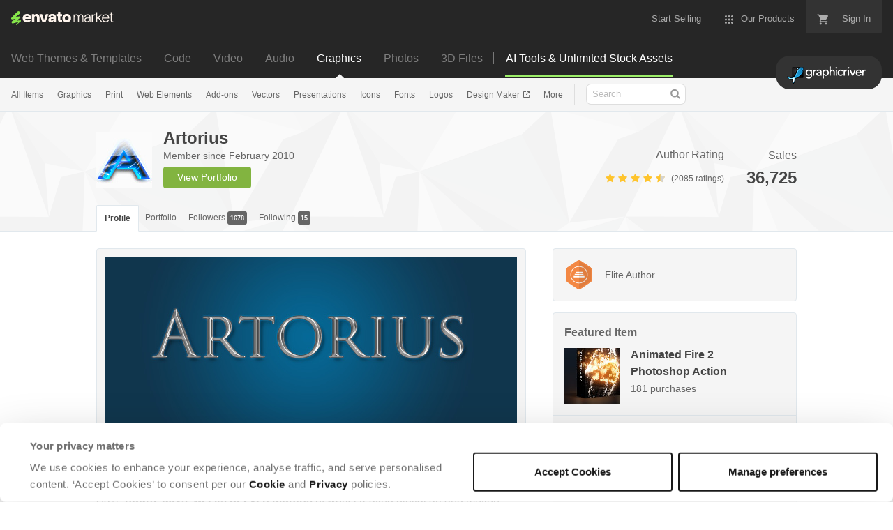

--- FILE ---
content_type: text/html; charset=utf-8
request_url: https://graphicriver.net/user/artorius
body_size: 32385
content:
<!doctype html>
<!--[if IE 9]> <html class="no-js ie9 fixed-layout" lang="en"> <![endif]-->
<!--[if gt IE 9]><!--> <html class="no-js " lang="en"> <!--<![endif]-->
  <head>
    <meta charset="utf-8">
  <script nonce="axbXO0Jxz5woDPqHn0vvZw==">
//<![CDATA[
  window.DATADOG_CONFIG = {
    clientToken: 'puba7a42f353afa86efd9e11ee56e5fc8d9',
    applicationId: '8561f3f6-5252-482b-ba9f-2bbb1b009106',
    site: 'datadoghq.com',
    service: 'marketplace',
    env: 'production',
    version: '8c990de85e278c2bd6eb5f47333ed3ce3ef6295b',
    sessionSampleRate: 0.2,
    sessionReplaySampleRate: 5
  };

//]]>
</script>


<meta content="origin-when-cross-origin" name="referrer" />

<link rel="dns-prefetch" href="//s3.envato.com" />
<link rel="preload" href="https://public-assets.envato-static.com/assets/generated_sprites/logos-20f56d7ae7a08da2c6698db678490c591ce302aedb1fcd05d3ad1e1484d3caf9.png" as="image" />
<link rel="preload" href="https://public-assets.envato-static.com/assets/generated_sprites/common-5af54247f3a645893af51456ee4c483f6530608e9c15ca4a8ac5a6e994d9a340.png" as="image" />


<title>Artorius&#39;s profile on GraphicRiver</title>

<meta name="description" content="Save hours, days, weeks or even months of work creating digital art and motion graphics. Unleash your creativity with the digital art production tools available here. Now, the technique is instantly available to all your photos. More than 35K happy customers If you want to know more about Artoriu...">

  <meta name="viewport" content="width=device-width,initial-scale=1">

<link rel="icon" type="image/x-icon" href="https://public-assets.envato-static.com/assets/icons/favicons/favicon-1147a1221bfa55e7ee6678c2566ccd7580fa564fe2172489284a1c0b1d8d595d.png" />
  <link rel="apple-touch-icon-precomposed" type="image/x-icon" href="https://public-assets.envato-static.com/assets/icons/favicons/apple-touch-icon-72x72-precomposed-ea6fb08063069270d41814bdcea6a36fee5fffaba8ec1f0be6ccf3ebbb63dddb.png" sizes="72x72" />
  <link rel="apple-touch-icon-precomposed" type="image/x-icon" href="https://public-assets.envato-static.com/assets/icons/favicons/apple-touch-icon-114x114-precomposed-bab982e452fbea0c6821ffac2547e01e4b78e1df209253520c7c4e293849c4d3.png" sizes="114x114" />
  <link rel="apple-touch-icon-precomposed" type="image/x-icon" href="https://public-assets.envato-static.com/assets/icons/favicons/apple-touch-icon-120x120-precomposed-8275dc5d1417e913b7bd8ad048dccd1719510f0ca4434f139d675172c1095386.png" sizes="120x120" />
  <link rel="apple-touch-icon-precomposed" type="image/x-icon" href="https://public-assets.envato-static.com/assets/icons/favicons/apple-touch-icon-144x144-precomposed-c581101b4f39d1ba1c4a5e45edb6b3418847c5c387b376930c6a9922071c8148.png" sizes="144x144" />
<link rel="apple-touch-icon-precomposed" type="image/x-icon" href="https://public-assets.envato-static.com/assets/icons/favicons/apple-touch-icon-precomposed-c581101b4f39d1ba1c4a5e45edb6b3418847c5c387b376930c6a9922071c8148.png" />

  <link rel="stylesheet" href="https://public-assets.envato-static.com/assets/market/core/index-0e7208420b5c0370ce58b54120d43ed6160229d5153638c235ffd21bffa3b6a5.css" media="all" />
  <link rel="stylesheet" href="https://public-assets.envato-static.com/assets/market/pages/default/index-bc0f9ebf1325995048db8d92227dd04bb29008cca2b6953a45ed79e3c50eea93.css" media="all" />


<script src="https://public-assets.envato-static.com/assets/components/brand_neue_tokens-3647ccb350ec80eb4f842ff0b6e6441c87b920ede2ad70cff79790c873711182.js" nonce="axbXO0Jxz5woDPqHn0vvZw==" defer="defer"></script>

<meta name="theme-color" content="#333333">


<link rel="canonical" href="https://themeforest.net/user/artorius" />

<script type="application/ld+json">
{
  "@context": "http://schema.org",
  "@type": "WebSite",
  "name": "GraphicRiver",
  "url": "https://graphicriver.net"
}
</script>





<script nonce="axbXO0Jxz5woDPqHn0vvZw==">
//<![CDATA[
  window.dataLayer = window.dataLayer || [];

//]]>
</script>
<meta name="bingbot" content="nocache">

      <meta property="og:title" content="Artorius&#39;s profile on GraphicRiver" />
  <meta property="og:type" content="website" />
  <meta property="og:url" content="https://themeforest.net/user/artorius" />
  <meta property="og:image" content="https://public-assets.envato-static.com/assets/logos/marketplaces/200px/GraphicRiver-03746e3ce73692a8579a9f167b0c129ac69e52d046fde9bf4295bc505734e98c.png" />
  <meta property="og:description" content="Save hours, days, weeks or even months of work creating digital art and motion graphics. Unleash your creativity with the digital art production tools available here. Now, the technique is instantl..." />
  <meta property="og:site_name" content="GraphicRiver" />
  <meta property="fb:admins" content="580836304" />


<meta name="csrf-param" content="authenticity_token" />
<meta name="csrf-token" content="o_OcgjkTJapmR1fE1lfwpYglm1WcH2nNrQRlr8ny1M9Jcl1nZzirw-x594OpzDRrLBmyxmB8eMmIGh3YmMkS2g" />

<meta name="turbo-visit-control" content="reload">







    <script type="text/plain" nonce="axbXO0Jxz5woDPqHn0vvZw==" data-cookieconsent="statistics">
//<![CDATA[
      var container_env_param = "";
      (function(w,d,s,l,i) {
      w[l]=w[l]||[];w[l].push({'gtm.start':
      new Date().getTime(),event:'gtm.js'});
      var f=d.getElementsByTagName(s)[0],
      j=d.createElement(s),dl=l!='dataLayer'?'&l='+l:'';
      j.async=true;j.src='https://www.googletagmanager.com/gtm.js?id='+i+dl+container_env_param;
      f.parentNode.insertBefore(j,f);
      })(window,document,'script','dataLayer','GTM-W8KL5Q5');

//]]>
</script>
    <script type="text/plain" nonce="axbXO0Jxz5woDPqHn0vvZw==" data-cookieconsent="marketing">
//<![CDATA[
      var gtmId = 'GTM-KGCDGPL6';
      var container_env_param = "";
      // Google Tag Manager Tracking Code
      (function(w,d,s,l,i) {
        w[l]=w[l]||[];w[l].push({'gtm.start':
          new Date().getTime(),event:'gtm.js'});
        var f=d.getElementsByTagName(s)[0],
          j=d.createElement(s),dl=l!='dataLayer'?'&l='+l:'';
        j.async=true;j.src='https://www.googletagmanager.com/gtm.js?id='+i+dl+container_env_param;
        f.parentNode.insertBefore(j,f);
      })(window,document,'script','dataLayer', gtmId);



//]]>
</script>


    <script src="https://public-assets.envato-static.com/assets/market/core/head-d4f3da877553664cb1d5ed45cb42c6ec7e6b00d0c4d164be8747cfd5002a24eb.js" nonce="axbXO0Jxz5woDPqHn0vvZw=="></script>
  </head>
  <body
    class="color-scheme-light susy-layout-enabled"
    data-view="app impressionTracker"
    data-responsive="true"
    data-user-signed-in="false"
  >
    <script nonce="axbXO0Jxz5woDPqHn0vvZw==">
//<![CDATA[
    var gtmConfig = {}

//]]>
</script>

    <!--[if lte IE 8]>
  <div style="color:#fff;background:#f00;padding:20px;text-align:center;">
    GraphicRiver no longer actively supports this version of Internet Explorer. We suggest that you <a href="https://windows.microsoft.com/en-us/internet-explorer/download-ie" style="color:#fff;text-decoration:underline;">upgrade to a newer version</a> or <a href="https://browsehappy.com/" style="color:#fff;text-decoration:underline;">try a different browser</a>.
  </div>
<![endif]-->

    <script src="https://public-assets.envato-static.com/assets/gtm_measurements-e947ca32625d473f817a542e5e32d96fb8c283f28fca4cb018a92c05fc3074d6.js" nonce="axbXO0Jxz5woDPqHn0vvZw=="></script>
        <noscript>
      <iframe
        src="https://www.googletagmanager.com/ns.html?id=GTM-W8KL5Q5"
        height="0"
        width="0"
        style="display:none;visibility:hidden"
      >
      </iframe>
    </noscript>

        <noscript>
      <iframe
        src="https://www.googletagmanager.com/ns.html?id=GTM-KGCDGPL6"
        height="0"
        width="0"
        style="display:none;visibility:hidden"
      >
      </iframe>
    </noscript>


    <script nonce="axbXO0Jxz5woDPqHn0vvZw==">
//<![CDATA[
  (function() {
    function normalizeAttributeValue(value) {
      if (value === undefined || value === null) return undefined

      var normalizedValue

      if (Array.isArray(value)) {
        normalizedValue = normalizedValue || value
          .map(normalizeAttributeValue)
          .filter(Boolean)
          .join(', ')
      }

      normalizedValue = normalizedValue || value
        .toString()
        .toLowerCase()
        .trim()
        .replace(/&amp;/g, '&')
        .replace(/&#39;/g, "'")
        .replace(/\s+/g, ' ')

      if (normalizedValue === '') return undefined
      return normalizedValue
    }

    var pageAttributes = {
      app_name: normalizeAttributeValue('Marketplace'),
      app_env: normalizeAttributeValue('production'),
      app_version: normalizeAttributeValue('8c990de85e278c2bd6eb5f47333ed3ce3ef6295b'),
      page_type: normalizeAttributeValue('author'),
      page_location: window.location.href,
      page_title: document.title,
      page_referrer: document.referrer,
      ga_param: normalizeAttributeValue(''),
      event_attributes: null,
      user_attributes: {
        user_id: normalizeAttributeValue(''),
        market_user_id: normalizeAttributeValue(''),
      }
    }
    dataLayer.push(pageAttributes)

    dataLayer.push({
      event: 'analytics_ready',
      event_attributes: {
        event_type: 'user',
        custom_timestamp: Date.now()
      }
    })
  })();

//]]>
</script>

    <div class="page">
        <div class="page__off-canvas--left overflow">
          <div class="off-canvas-left js-off-canvas-left">
  <div class="off-canvas-left__top">
    <a href="https://graphicriver.net">Envato Market</a>
  </div>

  <div class="off-canvas-left__current-site -color-graphicriver">
  <span class="off-canvas-left__site-title">
    Graphics
  </span>

  <a class="off-canvas-left__current-site-toggle -white-arrow -color-graphicriver" data-view="dropdown" data-dropdown-target=".off-canvas-left__sites" href="#"></a>
</div>

<div class="off-canvas-left__sites is-hidden" id="off-canvas-sites">
    <a class="off-canvas-left__site" href="https://themeforest.net/?auto_signin=true">
      <span class="off-canvas-left__site-title">
        Web Themes &amp; Templates
      </span>
      <i class="e-icon -icon-right-open"></i>
</a>    <a class="off-canvas-left__site" href="https://codecanyon.net/?auto_signin=true">
      <span class="off-canvas-left__site-title">
        Code
      </span>
      <i class="e-icon -icon-right-open"></i>
</a>    <a class="off-canvas-left__site" href="https://videohive.net/?auto_signin=true">
      <span class="off-canvas-left__site-title">
        Video
      </span>
      <i class="e-icon -icon-right-open"></i>
</a>    <a class="off-canvas-left__site" href="https://audiojungle.net/?auto_signin=true">
      <span class="off-canvas-left__site-title">
        Audio
      </span>
      <i class="e-icon -icon-right-open"></i>
</a>    <a class="off-canvas-left__site" href="https://photodune.net/?auto_signin=true">
      <span class="off-canvas-left__site-title">
        Photos
      </span>
      <i class="e-icon -icon-right-open"></i>
</a>    <a class="off-canvas-left__site" href="https://3docean.net/?auto_signin=true">
      <span class="off-canvas-left__site-title">
        3D Files
      </span>
      <i class="e-icon -icon-right-open"></i>
</a></div>

  <div class="off-canvas-left__search">
  <form id="search" action="/all-graphics" accept-charset="UTF-8" method="get">
    <div class="search-field -border-none">
      <div class="search-field__input">
        <input id="term" name="term" type="search" placeholder="Search" class="search-field__input-field" />
      </div>
      <button class="search-field__button" type="submit">
        <i class="e-icon -icon-search"><span class="e-icon__alt">Search</span></i>
      </button>
    </div>
</form></div>

  <ul>
    <li>
  <a class="elements-nav__category-link external-link" target="_blank" data-analytics-view-payload="{&quot;eventName&quot;:&quot;view_promotion&quot;,&quot;contextDetail&quot;:&quot;site switcher&quot;,&quot;ecommerce&quot;:{&quot;promotionId&quot;:&quot;switcher_mobile_DEC2025&quot;,&quot;promotionName&quot;:&quot;switcher_mobile_DEC2025&quot;,&quot;promotionType&quot;:&quot;elements referral&quot;}}" data-analytics-click-payload="{&quot;eventName&quot;:&quot;select_promotion&quot;,&quot;contextDetail&quot;:&quot;site switcher&quot;,&quot;ecommerce&quot;:{&quot;promotionId&quot;:&quot;switcher_mobile_DEC2025&quot;,&quot;promotionName&quot;:&quot;switcher_mobile_DEC2025&quot;,&quot;promotionType&quot;:&quot;elements referral&quot;}}" href="https://elements.envato.com/?utm_campaign=switcher_mobile_DEC2025&amp;utm_medium=referral&amp;utm_source=graphicriver.net">Unlimited Downloads</a>
</li>


    <li>
        <a class="off-canvas-category-link" data-view="dropdown" data-dropdown-target="#off-canvas-all-items" href="/all-graphics">
          All Items
</a>
        <ul class="is-hidden" id="off-canvas-all-items">
            <li>
              <a class="off-canvas-category-link--sub" href="/top-sellers">Popular Files</a>
            </li>
            <li>
              <a class="off-canvas-category-link--sub" href="/feature">Featured Files</a>
            </li>
            <li>
              <a class="off-canvas-category-link--sub" href="/all-graphics?date=this-month&amp;sort=sales">Top New Files</a>
            </li>
            <li>
              <a class="off-canvas-category-link--sub" href="/follow_feed">Follow Feed</a>
            </li>
            <li>
              <a class="off-canvas-category-link--sub" href="/authors/top">Top Authors</a>
            </li>
            <li>
              <a class="off-canvas-category-link--sub" href="/page/top_new_sellers">Top New Authors</a>
            </li>
            <li>
              <a class="off-canvas-category-link--sub" href="/collections">Public Collections</a>
            </li>
            <li>
              <a class="off-canvas-category-link--sub" href="/category">View All Categories</a>
            </li>
            <li>
              <a class="off-canvas-category-link--sub external-link elements-nav__category-link" target="_blank" data-analytics-view-payload="{&quot;eventName&quot;:&quot;view_promotion&quot;,&quot;contextDetail&quot;:&quot;sub nav&quot;,&quot;ecommerce&quot;:{&quot;promotionId&quot;:&quot;Unlimited Graphic Templates&quot;,&quot;promotionName&quot;:&quot;Unlimited Graphic Templates&quot;,&quot;promotionType&quot;:&quot;elements referral&quot;}}" data-analytics-click-payload="{&quot;eventName&quot;:&quot;select_promotion&quot;,&quot;contextDetail&quot;:&quot;sub nav&quot;,&quot;ecommerce&quot;:{&quot;promotionId&quot;:&quot;Unlimited Graphic Templates&quot;,&quot;promotionName&quot;:&quot;Unlimited Graphic Templates&quot;,&quot;promotionType&quot;:&quot;elements referral&quot;}}" href="https://elements.envato.com/graphic-templates/?utm_campaign=elements_mkt-nav_child&amp;utm_content=gr_all-items&amp;utm_medium=referral&amp;utm_source=graphicriver.net">Unlimited Graphic Templates</a>
            </li>
        </ul>

    </li>
    <li>
        <a class="off-canvas-category-link" data-view="dropdown" data-dropdown-target="#off-canvas-graphics" href="/graphics">
          Graphics
</a>
        <ul class="is-hidden" id="off-canvas-graphics">
            <li>
              <a class="off-canvas-category-link--sub" href="/graphics">Show all Graphics</a>
            </li>
            <li>
              <a class="off-canvas-category-link--sub" href="/popular_item/by_category?category=graphics">Popular Items</a>
            </li>
            <li>
              <a class="off-canvas-category-link--sub" href="/graphics/3d-renders">3D Renders</a>
            </li>
            <li>
              <a class="off-canvas-category-link--sub" href="/graphics/backgrounds">Backgrounds</a>
            </li>
            <li>
              <a class="off-canvas-category-link--sub" href="/graphics/decorative">Decorative</a>
            </li>
            <li>
              <a class="off-canvas-category-link--sub" href="/graphics/hero-images">Hero Images</a>
            </li>
            <li>
              <a class="off-canvas-category-link--sub" href="/graphics/illustrations">Illustrations</a>
            </li>
            <li>
              <a class="off-canvas-category-link--sub" href="/graphics/photo-templates">Photo Templates</a>
            </li>
            <li>
              <a class="off-canvas-category-link--sub" href="/graphics/product-mock-ups">Product Mock-Ups</a>
            </li>
            <li>
              <a class="off-canvas-category-link--sub" href="/graphics/miscellaneous">Miscellaneous</a>
            </li>
            <li>
              <a class="off-canvas-category-link--sub external-link elements-nav__category-link" target="_blank" data-analytics-view-payload="{&quot;eventName&quot;:&quot;view_promotion&quot;,&quot;contextDetail&quot;:&quot;sub nav&quot;,&quot;ecommerce&quot;:{&quot;promotionId&quot;:&quot;Unlimited Graphics&quot;,&quot;promotionName&quot;:&quot;Unlimited Graphics&quot;,&quot;promotionType&quot;:&quot;elements referral&quot;}}" data-analytics-click-payload="{&quot;eventName&quot;:&quot;select_promotion&quot;,&quot;contextDetail&quot;:&quot;sub nav&quot;,&quot;ecommerce&quot;:{&quot;promotionId&quot;:&quot;Unlimited Graphics&quot;,&quot;promotionName&quot;:&quot;Unlimited Graphics&quot;,&quot;promotionType&quot;:&quot;elements referral&quot;}}" href="https://elements.envato.com/graphics/?utm_campaign=elements_mkt-nav_child&amp;utm_content=gr_graphics&amp;utm_medium=referral&amp;utm_source=graphicriver.net">Unlimited Graphics</a>
            </li>
        </ul>

    </li>
    <li>
        <a class="off-canvas-category-link" data-view="dropdown" data-dropdown-target="#off-canvas-print" href="/print-templates">
          Print
</a>
        <ul class="is-hidden" id="off-canvas-print">
            <li>
              <a class="off-canvas-category-link--sub" href="/print-templates">Show all Print</a>
            </li>
            <li>
              <a class="off-canvas-category-link--sub" href="/popular_item/by_category?category=print-templates">Popular Items</a>
            </li>
            <li>
              <a class="off-canvas-category-link--sub" href="/print-templates/brochures">Brochures</a>
            </li>
            <li>
              <a class="off-canvas-category-link--sub" href="/print-templates/business-cards">Business Cards</a>
            </li>
            <li>
              <a class="off-canvas-category-link--sub" href="/print-templates/cards-invites">Cards &amp; Invites</a>
            </li>
            <li>
              <a class="off-canvas-category-link--sub" href="/print-templates/cd-dvd-artwork">CD &amp; DVD Artwork</a>
            </li>
            <li>
              <a class="off-canvas-category-link--sub" href="/epublishing">ePublishing</a>
            </li>
            <li>
              <a class="off-canvas-category-link--sub" href="/print-templates/flyers">Flyers</a>
            </li>
            <li>
              <a class="off-canvas-category-link--sub" href="/print-templates/food-menus">Food Menus</a>
            </li>
            <li>
              <a class="off-canvas-category-link--sub" href="/print-templates/magazines">Magazines</a>
            </li>
            <li>
              <a class="off-canvas-category-link--sub" href="/print-templates/newsletters">Newsletters</a>
            </li>
            <li>
              <a class="off-canvas-category-link--sub" href="/print-templates/packaging">Packaging</a>
            </li>
            <li>
              <a class="off-canvas-category-link--sub" href="/print-templates/photo-albums">Photo Albums</a>
            </li>
            <li>
              <a class="off-canvas-category-link--sub" href="/print-templates/signage">Signage</a>
            </li>
            <li>
              <a class="off-canvas-category-link--sub" href="/print-templates/stationery">Stationery</a>
            </li>
            <li>
              <a class="off-canvas-category-link--sub" href="/print-templates/miscellaneous">Miscellaneous</a>
            </li>
            <li>
              <a class="off-canvas-category-link--sub external-link elements-nav__category-link" target="_blank" data-analytics-view-payload="{&quot;eventName&quot;:&quot;view_promotion&quot;,&quot;contextDetail&quot;:&quot;sub nav&quot;,&quot;ecommerce&quot;:{&quot;promotionId&quot;:&quot;Unlimited Print Templates&quot;,&quot;promotionName&quot;:&quot;Unlimited Print Templates&quot;,&quot;promotionType&quot;:&quot;elements referral&quot;}}" data-analytics-click-payload="{&quot;eventName&quot;:&quot;select_promotion&quot;,&quot;contextDetail&quot;:&quot;sub nav&quot;,&quot;ecommerce&quot;:{&quot;promotionId&quot;:&quot;Unlimited Print Templates&quot;,&quot;promotionName&quot;:&quot;Unlimited Print Templates&quot;,&quot;promotionType&quot;:&quot;elements referral&quot;}}" href="https://elements.envato.com/graphic-templates/print-templates/?utm_campaign=elements_mkt-nav_child&amp;utm_content=gr_print-templates&amp;utm_medium=referral&amp;utm_source=graphicriver.net">Unlimited Print Templates</a>
            </li>
        </ul>

    </li>
    <li>
        <a class="off-canvas-category-link" data-view="dropdown" data-dropdown-target="#off-canvas-web-elements" href="/web-elements">
          Web Elements
</a>
        <ul class="is-hidden" id="off-canvas-web-elements">
            <li>
              <a class="off-canvas-category-link--sub" href="/web-elements">Show all Web Elements</a>
            </li>
            <li>
              <a class="off-canvas-category-link--sub" href="/popular_item/by_category?category=web-elements">Popular Items</a>
            </li>
            <li>
              <a class="off-canvas-category-link--sub" href="/web-elements/4-4-pages">404 Pages</a>
            </li>
            <li>
              <a class="off-canvas-category-link--sub" href="/web-elements/badges-stickers">Badges &amp; Stickers</a>
            </li>
            <li>
              <a class="off-canvas-category-link--sub" href="/web-elements/banners-ads">Banners &amp; Ads</a>
            </li>
            <li>
              <a class="off-canvas-category-link--sub" href="/web-elements/buttons">Buttons</a>
            </li>
            <li>
              <a class="off-canvas-category-link--sub" href="/web-elements/e-newsletters">E-newsletters</a>
            </li>
            <li>
              <a class="off-canvas-category-link--sub" href="/web-elements/forms">Forms</a>
            </li>
            <li>
              <a class="off-canvas-category-link--sub" href="/web-elements/navigation-bars">Navigation Bars</a>
            </li>
            <li>
              <a class="off-canvas-category-link--sub" href="/web-elements/sliders-features">Sliders &amp; Features</a>
            </li>
            <li>
              <a class="off-canvas-category-link--sub" href="/web-elements/social-media">Social Media</a>
            </li>
            <li>
              <a class="off-canvas-category-link--sub" href="/web-elements/tables">Tables</a>
            </li>
            <li>
              <a class="off-canvas-category-link--sub" href="/web-elements/user-interfaces">User Interfaces</a>
            </li>
            <li>
              <a class="off-canvas-category-link--sub" href="/web-elements/miscellaneous">Miscellaneous</a>
            </li>
            <li>
              <a class="off-canvas-category-link--sub external-link elements-nav__category-link" target="_blank" data-analytics-view-payload="{&quot;eventName&quot;:&quot;view_promotion&quot;,&quot;contextDetail&quot;:&quot;sub nav&quot;,&quot;ecommerce&quot;:{&quot;promotionId&quot;:&quot;Unlimited Web Elements&quot;,&quot;promotionName&quot;:&quot;Unlimited Web Elements&quot;,&quot;promotionType&quot;:&quot;elements referral&quot;}}" data-analytics-click-payload="{&quot;eventName&quot;:&quot;select_promotion&quot;,&quot;contextDetail&quot;:&quot;sub nav&quot;,&quot;ecommerce&quot;:{&quot;promotionId&quot;:&quot;Unlimited Web Elements&quot;,&quot;promotionName&quot;:&quot;Unlimited Web Elements&quot;,&quot;promotionType&quot;:&quot;elements referral&quot;}}" href="https://elements.envato.com/graphic-templates/ux-and-ui-kits/?utm_campaign=elements_mkt-nav_child&amp;utm_content=gr_web-elements&amp;utm_medium=referral&amp;utm_source=graphicriver.net">Unlimited Web Elements</a>
            </li>
        </ul>

    </li>
    <li>
        <a class="off-canvas-category-link" data-view="dropdown" data-dropdown-target="#off-canvas-add-ons" href="/add-ons">
          Add-ons
</a>
        <ul class="is-hidden" id="off-canvas-add-ons">
            <li>
              <a class="off-canvas-category-link--sub" href="/add-ons">Show all Add-ons</a>
            </li>
            <li>
              <a class="off-canvas-category-link--sub" href="/popular_item/by_category?category=add-ons">Popular Items</a>
            </li>
            <li>
              <a class="off-canvas-category-link--sub" href="/add-ons/illustrator">Illustrator</a>
            </li>
            <li>
              <a class="off-canvas-category-link--sub" href="/add-ons/lightroom-presets">Lightroom Presets</a>
            </li>
            <li>
              <a class="off-canvas-category-link--sub" href="/add-ons/photoshop">Photoshop</a>
            </li>
            <li>
              <a class="off-canvas-category-link--sub" href="/add-ons/sketch-plugins">Sketch Plugins</a>
            </li>
            <li>
              <a class="off-canvas-category-link--sub external-link elements-nav__category-link" target="_blank" data-analytics-view-payload="{&quot;eventName&quot;:&quot;view_promotion&quot;,&quot;contextDetail&quot;:&quot;sub nav&quot;,&quot;ecommerce&quot;:{&quot;promotionId&quot;:&quot;Unlimited Add-ons&quot;,&quot;promotionName&quot;:&quot;Unlimited Add-ons&quot;,&quot;promotionType&quot;:&quot;elements referral&quot;}}" data-analytics-click-payload="{&quot;eventName&quot;:&quot;select_promotion&quot;,&quot;contextDetail&quot;:&quot;sub nav&quot;,&quot;ecommerce&quot;:{&quot;promotionId&quot;:&quot;Unlimited Add-ons&quot;,&quot;promotionName&quot;:&quot;Unlimited Add-ons&quot;,&quot;promotionType&quot;:&quot;elements referral&quot;}}" href="https://elements.envato.com/add-ons/?utm_campaign=elements_mkt-nav_child&amp;utm_content=gr_add-ons&amp;utm_medium=referral&amp;utm_source=graphicriver.net">Unlimited Add-ons</a>
            </li>
        </ul>

    </li>
    <li>
        <a class="off-canvas-category-link" data-view="dropdown" data-dropdown-target="#off-canvas-vectors" href="/vectors">
          Vectors
</a>
        <ul class="is-hidden" id="off-canvas-vectors">
            <li>
              <a class="off-canvas-category-link--sub" href="/vectors">Show all Vectors</a>
            </li>
            <li>
              <a class="off-canvas-category-link--sub" href="/popular_item/by_category?category=vectors">Popular Items</a>
            </li>
            <li>
              <a class="off-canvas-category-link--sub" href="/vectors/characters">Characters</a>
            </li>
            <li>
              <a class="off-canvas-category-link--sub" href="/vectors/conceptual">Conceptual</a>
            </li>
            <li>
              <a class="off-canvas-category-link--sub" href="/vectors/decorative">Decorative</a>
            </li>
            <li>
              <a class="off-canvas-category-link--sub" href="/vectors/objects">Objects</a>
            </li>
            <li>
              <a class="off-canvas-category-link--sub" href="/vectors/tattoos">Tattoos</a>
            </li>
            <li>
              <a class="off-canvas-category-link--sub" href="/vectors/web-elements">Web Elements</a>
            </li>
            <li>
              <a class="off-canvas-category-link--sub" href="/vectors/miscellaneous">Miscellaneous</a>
            </li>
            <li>
              <a class="off-canvas-category-link--sub external-link elements-nav__category-link" target="_blank" data-analytics-view-payload="{&quot;eventName&quot;:&quot;view_promotion&quot;,&quot;contextDetail&quot;:&quot;sub nav&quot;,&quot;ecommerce&quot;:{&quot;promotionId&quot;:&quot;Unlimited Vectors&quot;,&quot;promotionName&quot;:&quot;Unlimited Vectors&quot;,&quot;promotionType&quot;:&quot;elements referral&quot;}}" data-analytics-click-payload="{&quot;eventName&quot;:&quot;select_promotion&quot;,&quot;contextDetail&quot;:&quot;sub nav&quot;,&quot;ecommerce&quot;:{&quot;promotionId&quot;:&quot;Unlimited Vectors&quot;,&quot;promotionName&quot;:&quot;Unlimited Vectors&quot;,&quot;promotionType&quot;:&quot;elements referral&quot;}}" href="https://elements.envato.com/graphics/properties-vector/?utm_campaign=elements_mkt-nav_child&amp;utm_content=gr_vectors&amp;utm_medium=referral&amp;utm_source=graphicriver.net">Unlimited Vectors</a>
            </li>
        </ul>

    </li>
    <li>
        <a class="off-canvas-category-link" data-view="dropdown" data-dropdown-target="#off-canvas-presentations" href="/presentation-templates">
          Presentations
</a>
        <ul class="is-hidden" id="off-canvas-presentations">
            <li>
              <a class="off-canvas-category-link--sub" href="/presentation-templates">Show all Presentations</a>
            </li>
            <li>
              <a class="off-canvas-category-link--sub" href="/popular_item/by_category?category=presentation-templates">Popular Items</a>
            </li>
            <li>
              <a class="off-canvas-category-link--sub" href="/presentation-templates/google-slides">Google Slides</a>
            </li>
            <li>
              <a class="off-canvas-category-link--sub" href="/presentation-templates/keynote-templates">Keynote Templates</a>
            </li>
            <li>
              <a class="off-canvas-category-link--sub" href="/presentation-templates/powerpoint-templates">PowerPoint Templates</a>
            </li>
            <li>
              <a class="off-canvas-category-link--sub external-link elements-nav__category-link" target="_blank" data-analytics-view-payload="{&quot;eventName&quot;:&quot;view_promotion&quot;,&quot;contextDetail&quot;:&quot;sub nav&quot;,&quot;ecommerce&quot;:{&quot;promotionId&quot;:&quot;Unlimited Presentations&quot;,&quot;promotionName&quot;:&quot;Unlimited Presentations&quot;,&quot;promotionType&quot;:&quot;elements referral&quot;}}" data-analytics-click-payload="{&quot;eventName&quot;:&quot;select_promotion&quot;,&quot;contextDetail&quot;:&quot;sub nav&quot;,&quot;ecommerce&quot;:{&quot;promotionId&quot;:&quot;Unlimited Presentations&quot;,&quot;promotionName&quot;:&quot;Unlimited Presentations&quot;,&quot;promotionType&quot;:&quot;elements referral&quot;}}" href="https://elements.envato.com/presentation-templates/?utm_campaign=elements_mkt-nav_child&amp;utm_content=gr_presentation-templates&amp;utm_medium=referral&amp;utm_source=graphicriver.net">Unlimited Presentations</a>
            </li>
        </ul>

    </li>
    <li>
        <a class="off-canvas-category-link" data-view="dropdown" data-dropdown-target="#off-canvas-icons" href="/icons">
          Icons
</a>
        <ul class="is-hidden" id="off-canvas-icons">
            <li>
              <a class="off-canvas-category-link--sub" href="/icons">Show all Icons</a>
            </li>
            <li>
              <a class="off-canvas-category-link--sub" href="/popular_item/by_category?category=icons">Popular Items</a>
            </li>
            <li>
              <a class="off-canvas-category-link--sub" href="/icons/abstract">Abstract</a>
            </li>
            <li>
              <a class="off-canvas-category-link--sub" href="/icons/business">Business</a>
            </li>
            <li>
              <a class="off-canvas-category-link--sub" href="/icons/characters">Characters</a>
            </li>
            <li>
              <a class="off-canvas-category-link--sub" href="/icons/media">Media</a>
            </li>
            <li>
              <a class="off-canvas-category-link--sub" href="/icons/objects">Objects</a>
            </li>
            <li>
              <a class="off-canvas-category-link--sub" href="/icons/seasonal">Seasonal</a>
            </li>
            <li>
              <a class="off-canvas-category-link--sub" href="/icons/software">Software</a>
            </li>
            <li>
              <a class="off-canvas-category-link--sub" href="/icons/technology">Technology</a>
            </li>
            <li>
              <a class="off-canvas-category-link--sub" href="/icons/web">Web</a>
            </li>
            <li>
              <a class="off-canvas-category-link--sub" href="/icons/miscellaneous">Miscellaneous</a>
            </li>
            <li>
              <a class="off-canvas-category-link--sub external-link elements-nav__category-link" target="_blank" data-analytics-view-payload="{&quot;eventName&quot;:&quot;view_promotion&quot;,&quot;contextDetail&quot;:&quot;sub nav&quot;,&quot;ecommerce&quot;:{&quot;promotionId&quot;:&quot;Unlimited Icons&quot;,&quot;promotionName&quot;:&quot;Unlimited Icons&quot;,&quot;promotionType&quot;:&quot;elements referral&quot;}}" data-analytics-click-payload="{&quot;eventName&quot;:&quot;select_promotion&quot;,&quot;contextDetail&quot;:&quot;sub nav&quot;,&quot;ecommerce&quot;:{&quot;promotionId&quot;:&quot;Unlimited Icons&quot;,&quot;promotionName&quot;:&quot;Unlimited Icons&quot;,&quot;promotionType&quot;:&quot;elements referral&quot;}}" href="https://elements.envato.com/graphics/icons/?utm_campaign=elements_mkt-nav_child&amp;utm_content=gr_icons&amp;utm_medium=referral&amp;utm_source=graphicriver.net">Unlimited Icons</a>
            </li>
        </ul>

    </li>
    <li>
        <a class="off-canvas-category-link" data-view="dropdown" data-dropdown-target="#off-canvas-fonts" href="/fonts">
          Fonts
</a>
        <ul class="is-hidden" id="off-canvas-fonts">
            <li>
              <a class="off-canvas-category-link--sub" href="/fonts">Show all Fonts</a>
            </li>
            <li>
              <a class="off-canvas-category-link--sub" href="/popular_item/by_category?category=fonts">Popular Items</a>
            </li>
            <li>
              <a class="off-canvas-category-link--sub" href="/fonts/cool">Cool</a>
            </li>
            <li>
              <a class="off-canvas-category-link--sub" href="/fonts/decorative">Decorative</a>
            </li>
            <li>
              <a class="off-canvas-category-link--sub" href="/fonts/ding-bats">Ding-bats</a>
            </li>
            <li>
              <a class="off-canvas-category-link--sub" href="/fonts/fancy">Fancy</a>
            </li>
            <li>
              <a class="off-canvas-category-link--sub" href="/fonts/graffiti">Graffiti</a>
            </li>
            <li>
              <a class="off-canvas-category-link--sub" href="/fonts/handwriting">Handwriting</a>
            </li>
            <li>
              <a class="off-canvas-category-link--sub" href="/fonts/sans-serif">Sans-Serif</a>
            </li>
            <li>
              <a class="off-canvas-category-link--sub" href="/fonts/script">Script</a>
            </li>
            <li>
              <a class="off-canvas-category-link--sub" href="/fonts/serif">Serif</a>
            </li>
            <li>
              <a class="off-canvas-category-link--sub external-link elements-nav__category-link" target="_blank" data-analytics-view-payload="{&quot;eventName&quot;:&quot;view_promotion&quot;,&quot;contextDetail&quot;:&quot;sub nav&quot;,&quot;ecommerce&quot;:{&quot;promotionId&quot;:&quot;Unlimited Fonts&quot;,&quot;promotionName&quot;:&quot;Unlimited Fonts&quot;,&quot;promotionType&quot;:&quot;elements referral&quot;}}" data-analytics-click-payload="{&quot;eventName&quot;:&quot;select_promotion&quot;,&quot;contextDetail&quot;:&quot;sub nav&quot;,&quot;ecommerce&quot;:{&quot;promotionId&quot;:&quot;Unlimited Fonts&quot;,&quot;promotionName&quot;:&quot;Unlimited Fonts&quot;,&quot;promotionType&quot;:&quot;elements referral&quot;}}" href="https://elements.envato.com/fonts/?utm_campaign=elements_mkt-nav_child&amp;utm_content=gr_fonts&amp;utm_medium=referral&amp;utm_source=graphicriver.net">Unlimited Fonts</a>
            </li>
        </ul>

    </li>
    <li>
        <a class="off-canvas-category-link" data-view="dropdown" data-dropdown-target="#off-canvas-logos" href="/logo-templates">
          Logos
</a>
        <ul class="is-hidden" id="off-canvas-logos">
            <li>
              <a class="off-canvas-category-link--sub" href="/logo-templates">Show all Logos</a>
            </li>
            <li>
              <a class="off-canvas-category-link--sub" href="/popular_item/by_category?category=logo-templates">Popular Items</a>
            </li>
            <li>
              <a class="off-canvas-category-link--sub" href="/logo-templates/abstract">Abstract</a>
            </li>
            <li>
              <a class="off-canvas-category-link--sub" href="/logo-templates/animals">Animals</a>
            </li>
            <li>
              <a class="off-canvas-category-link--sub" href="/logo-templates/buildings">Buildings</a>
            </li>
            <li>
              <a class="off-canvas-category-link--sub" href="/logo-templates/college">College</a>
            </li>
            <li>
              <a class="off-canvas-category-link--sub" href="/logo-templates/company">Company</a>
            </li>
            <li>
              <a class="off-canvas-category-link--sub" href="/logo-templates/crests">Crests</a>
            </li>
            <li>
              <a class="off-canvas-category-link--sub" href="/logo-templates/food">Food</a>
            </li>
            <li>
              <a class="off-canvas-category-link--sub" href="/logo-templates/humans">Humans</a>
            </li>
            <li>
              <a class="off-canvas-category-link--sub" href="/logo-templates/letters">Letters</a>
            </li>
            <li>
              <a class="off-canvas-category-link--sub" href="/logo-templates/nature">Nature</a>
            </li>
            <li>
              <a class="off-canvas-category-link--sub" href="/logo-templates/numbers">Numbers</a>
            </li>
            <li>
              <a class="off-canvas-category-link--sub" href="/logo-templates/objects">Objects</a>
            </li>
            <li>
              <a class="off-canvas-category-link--sub" href="/logo-templates/restaurant">Restaurant</a>
            </li>
            <li>
              <a class="off-canvas-category-link--sub" href="/logo-templates/sports">Sports</a>
            </li>
            <li>
              <a class="off-canvas-category-link--sub" href="/logo-templates/symbols">Symbols</a>
            </li>
            <li>
              <a class="off-canvas-category-link--sub external-link elements-nav__category-link" target="_blank" data-analytics-view-payload="{&quot;eventName&quot;:&quot;view_promotion&quot;,&quot;contextDetail&quot;:&quot;sub nav&quot;,&quot;ecommerce&quot;:{&quot;promotionId&quot;:&quot;Unlimited Logos&quot;,&quot;promotionName&quot;:&quot;Unlimited Logos&quot;,&quot;promotionType&quot;:&quot;elements referral&quot;}}" data-analytics-click-payload="{&quot;eventName&quot;:&quot;select_promotion&quot;,&quot;contextDetail&quot;:&quot;sub nav&quot;,&quot;ecommerce&quot;:{&quot;promotionId&quot;:&quot;Unlimited Logos&quot;,&quot;promotionName&quot;:&quot;Unlimited Logos&quot;,&quot;promotionType&quot;:&quot;elements referral&quot;}}" href="https://elements.envato.com/graphic-templates/logos/?utm_campaign=elements_mkt-nav_child&amp;utm_content=gr_logos&amp;utm_medium=referral&amp;utm_source=graphicriver.net">Unlimited Logos</a>
            </li>
        </ul>

    </li>
    <li>
        <a class="off-canvas-category-link" data-view="dropdown" data-dropdown-target="#off-canvas-design-maker" href="https://placeit.net/?utm_source=envatomarket&amp;utm_medium=promos&amp;utm_campaign=placeit_mkt-menu-graphics&amp;utm_content=design_maker">
          Design Maker
</a>
        <ul class="is-hidden" id="off-canvas-design-maker">
            <li>
              <a class="off-canvas-category-link--sub" href="https://placeit.net/logo-maker?utm_source=envatomarket&amp;utm_medium=promos&amp;utm_campaign=placeit_mkt-menu-graphics&amp;utm_content=logo_maker">Logo Maker</a>
            </li>
            <li>
              <a class="off-canvas-category-link--sub" href="https://placeit.net/mockup-generator?utm_source=envatomarket&amp;utm_medium=promos&amp;utm_campaign=placeit_mkt-menu-graphics&amp;utm_content=mockup_generator">Mockup Generator</a>
            </li>
            <li>
              <a class="off-canvas-category-link--sub" href="https://placeit.net/t-shirt-design-maker?utm_source=envatomarket&amp;utm_medium=promos&amp;utm_campaign=placeit_mkt-menu-graphics&amp;utm_content=tshirt_designer">T-Shirt Designer</a>
            </li>
            <li>
              <a class="off-canvas-category-link--sub" href="https://placeit.net/banner-maker?utm_source=envatomarket&amp;utm_medium=promos&amp;utm_campaign=placeit_mkt-menu-graphics&amp;utm_content=banner-maker">Banner Maker</a>
            </li>
            <li>
              <a class="off-canvas-category-link--sub" href="https://placeit.net/flyer-maker?utm_source=envatomarket&amp;utm_medium=promos&amp;utm_campaign=placeit_mkt-menu-graphics&amp;utm_content=flyer_maker">Flyer Maker</a>
            </li>
            <li>
              <a class="off-canvas-category-link--sub" href="https://placeit.net/business-card-maker?utm_source=envatomarket&amp;utm_medium=promos&amp;utm_campaign=placeit_mkt-menu-graphics&amp;utm_content=business_card_maker">Business Card Maker</a>
            </li>
            <li>
              <a class="off-canvas-category-link--sub" href="https://placeit.net/book-cover-designs?utm_source=envatomarket&amp;utm_medium=promos&amp;utm_campaign=placeit_mkt-menu-graphics&amp;utm_content=book_cover_maker">Book Cover Maker</a>
            </li>
            <li>
              <a class="off-canvas-category-link--sub" href="https://placeit.net/album-cover-templates?utm_source=envatomarket&amp;utm_medium=promos&amp;utm_campaign=placeit_mkt-menu-graphics&amp;utm_content=album_cover_maker">Album Cover Maker</a>
            </li>
        </ul>

    </li>
    <li>
        <a class="off-canvas-category-link" data-view="dropdown" data-dropdown-target="#off-canvas-more" href="/category">
          More
</a>
        <ul class="is-hidden" id="off-canvas-more">
            <li>
              <a class="off-canvas-category-link--sub" href="/game-assets">Game Assets</a>
            </li>
            <li>
              <a class="off-canvas-category-link--sub" href="/infographics">Infographics</a>
            </li>
            <li>
              <a class="off-canvas-category-link--sub" href="/isolated-objects">Isolated Objects</a>
            </li>
            <li>
              <a class="off-canvas-category-link--sub" href="/t-shirts">T-Shirts</a>
            </li>
            <li>
              <a class="off-canvas-category-link--sub" href="/textures">Textures</a>
            </li>
        </ul>

    </li>

</ul>

</div>

        </div>

        <div class="page__off-canvas--right overflow">
          <div class="off-canvas-right">
    <a class="off-canvas-right__link--cart" href="/cart">
  Guest Cart
  <div class="shopping-cart-summary is-empty" data-view="cartCount">
    <span class="js-cart-summary-count shopping-cart-summary__count">0</span>
    <i class="e-icon -icon-cart"></i>
  </div>
</a>
<a class="off-canvas-right__link" href="/sign_up">
  Create an Envato Account
  <i class="e-icon -icon-envato"></i>
</a>
<a class="off-canvas-right__link" href="/sign_in">
  Sign In
  <i class="e-icon -icon-login"></i>
</a>
</div>

        </div>

      <div class="page__canvas">
        <div class="canvas">
          <div class="canvas__header">

            <header class="site-header">
                <div class="site-header__mini is-hidden-desktop">
                  <div class="header-mini">
  <div class="header-mini__button--cart">
    <a class="btn btn--square" href="/cart">
      <svg width="14px"
     height="14px"
     viewBox="0 0 14 14"
     class="header-mini__button-cart-icon"
     xmlns="http://www.w3.org/2000/svg"
     aria-labelledby="title"
     role="img">
  <title>Cart</title>
  <path d="M 0.009 1.349 C 0.009 1.753 0.347 2.086 0.765 2.086 C 0.765 2.086 0.766 2.086 0.767 2.086 L 0.767 2.09 L 2.289 2.09 L 5.029 7.698 L 4.001 9.507 C 3.88 9.714 3.812 9.958 3.812 10.217 C 3.812 11.028 4.496 11.694 5.335 11.694 L 14.469 11.694 L 14.469 11.694 C 14.886 11.693 15.227 11.36 15.227 10.957 C 15.227 10.552 14.886 10.221 14.469 10.219 L 14.469 10.217 L 5.653 10.217 C 5.547 10.217 5.463 10.135 5.463 10.031 L 5.487 9.943 L 6.171 8.738 L 11.842 8.738 C 12.415 8.738 12.917 8.436 13.175 7.978 L 15.901 3.183 C 15.96 3.08 15.991 2.954 15.991 2.828 C 15.991 2.422 15.65 2.09 15.23 2.09 L 3.972 2.09 L 3.481 1.077 L 3.466 1.043 C 3.343 0.79 3.084 0.612 2.778 0.612 C 2.777 0.612 0.765 0.612 0.765 0.612 C 0.347 0.612 0.009 0.943 0.009 1.349 Z M 3.819 13.911 C 3.819 14.724 4.496 15.389 5.335 15.389 C 6.171 15.389 6.857 14.724 6.857 13.911 C 6.857 13.097 6.171 12.434 5.335 12.434 C 4.496 12.434 3.819 13.097 3.819 13.911 Z M 11.431 13.911 C 11.431 14.724 12.11 15.389 12.946 15.389 C 13.784 15.389 14.469 14.724 14.469 13.911 C 14.469 13.097 13.784 12.434 12.946 12.434 C 12.11 12.434 11.431 13.097 11.431 13.911 Z"></path>

</svg>


      <span class="is-hidden">Cart</span>
      <span class="header-mini__button-cart-cart-amount is-hidden"
            data-view="headerCartCount">
        0
      </span>
</a>  </div>
  <div class="header-mini__button--account">
    <a class="btn btn--square" data-view="offCanvasNavToggle" data-off-canvas="right" href="#account">
      <i class="e-icon -icon-person"></i>
      <span class="is-hidden">Account</span>
</a>  </div>

    <div class="header-mini__button--categories">
      <a class="btn btn--square" data-view="offCanvasNavToggle" data-off-canvas="left" href="#categories">
        <i class="e-icon -icon-hamburger"></i>
        <span class="is-hidden">Sites, Search &amp; Categories</span>
</a>    </div>

  <div class="header-mini__logo">
  <a href="https://graphicriver.net/?auto_signin=true">
    <img alt="GraphicRiver" class="header-mini__logo--graphicriver" src="https://public-assets.envato-static.com/assets/common/transparent-1px-1f61547480c17dc67dd9a6c38545a5911cc4a8024f6f3c0992e7c1c81fb37578.png" />
</a></div>


</div>

                </div>

              <div class="global-header is-hidden-tablet-and-below">

  <div class='grid-container -layout-wide'>
    <div class='global-header__wrapper'>
      <a href="https://graphicriver.net">
        <img height="20" alt="Envato Market" class="global-header__logo" src="https://public-assets.envato-static.com/assets/logos/envato_market-dd390ae860330996644c1c109912d2bf63885fc075b87215ace9b5b4bdc71cc8.svg" />
</a>
      <nav class='global-header-menu' role='navigation'>
        <ul class='global-header-menu__list'>
            <li class='global-header-menu__list-item'>
              <a class="global-header-menu__link" href="https://author.envato.com">
                <span class='global-header-menu__link-text'>
                  Start Selling
                </span>
</a>            </li>


          <li data-view="globalHeaderMenuDropdownHandler" class='global-header-menu__list-item--with-dropdown'>
  <a data-lazy-load-trigger="mouseover" class="global-header-menu__link" href="#">
    <svg width="16px"
     height="16px"
     viewBox="0 0 16 16"
     class="global-header-menu__icon"
     xmlns="http://www.w3.org/2000/svg"
     aria-labelledby="title"
     role="img">
  <title>Menu</title>
  <path d="M3.5 2A1.5 1.5 0 0 1 5 3.5 1.5 1.5 0 0 1 3.5 5 1.5 1.5 0 0 1 2 3.5 1.5 1.5 0 0 1 3.5 2zM8 2a1.5 1.5 0 0 1 1.5 1.5A1.5 1.5 0 0 1 8 5a1.5 1.5 0 0 1-1.5-1.5A1.5 1.5 0 0 1 8 2zM12.5 2A1.5 1.5 0 0 1 14 3.5 1.5 1.5 0 0 1 12.5 5 1.5 1.5 0 0 1 11 3.5 1.5 1.5 0 0 1 12.5 2zM3.5 6.5A1.5 1.5 0 0 1 5 8a1.5 1.5 0 0 1-1.5 1.5A1.5 1.5 0 0 1 2 8a1.5 1.5 0 0 1 1.5-1.5zM8 6.5A1.5 1.5 0 0 1 9.5 8 1.5 1.5 0 0 1 8 9.5 1.5 1.5 0 0 1 6.5 8 1.5 1.5 0 0 1 8 6.5zM12.5 6.5A1.5 1.5 0 0 1 14 8a1.5 1.5 0 0 1-1.5 1.5A1.5 1.5 0 0 1 11 8a1.5 1.5 0 0 1 1.5-1.5zM3.5 11A1.5 1.5 0 0 1 5 12.5 1.5 1.5 0 0 1 3.5 14 1.5 1.5 0 0 1 2 12.5 1.5 1.5 0 0 1 3.5 11zM8 11a1.5 1.5 0 0 1 1.5 1.5A1.5 1.5 0 0 1 8 14a1.5 1.5 0 0 1-1.5-1.5A1.5 1.5 0 0 1 8 11zM12.5 11a1.5 1.5 0 0 1 1.5 1.5 1.5 1.5 0 0 1-1.5 1.5 1.5 1.5 0 0 1-1.5-1.5 1.5 1.5 0 0 1 1.5-1.5z"></path>

</svg>

    <span class='global-header-menu__link-text'>
      Our Products
    </span>
</a>
  <div class='global-header-menu__dropdown-container'>
    <div class='global-header-dropdown'>
      <ul class='global-header-dropdown__list'>
          <li>
            <a class="global-header-dropdown__link" data-analytics-view-payload="{&quot;eventName&quot;:&quot;view_promotion&quot;,&quot;contextDetail&quot;:&quot;product picker&quot;,&quot;ecommerce&quot;:{&quot;promotionId&quot;:&quot;elements_mkt-headernav_our_products_26AUG2024&quot;,&quot;promotionName&quot;:&quot;elements_mkt-headernav_our_products_26AUG2024&quot;,&quot;promotionType&quot;:&quot;elements referral&quot;}}" data-analytics-click-payload="{&quot;eventName&quot;:&quot;select_promotion&quot;,&quot;contextDetail&quot;:&quot;product picker&quot;,&quot;ecommerce&quot;:{&quot;promotionId&quot;:&quot;elements_mkt-headernav_our_products_26AUG2024&quot;,&quot;promotionName&quot;:&quot;elements_mkt-headernav_our_products_26AUG2024&quot;,&quot;promotionType&quot;:&quot;elements referral&quot;}}" title="The unlimited creative subscription" target="_blank" href="https://elements.envato.com?utm_source=envatomarket&amp;utm_medium=promos&amp;utm_campaign=elements_mkt-headernav_our_products_26AUG2024&amp;utm_content=headernav">
              <span data-src="https://public-assets.envato-static.com/assets/header/EnvatoElements-logo-4f70ffb865370a5fb978e9a1fc5bbedeeecdfceb8d0ebec2186aef4bee5db79d.svg" data-alt="Envato Elements" data-class="global-header-dropdown__product-logo" class="lazy-load-img global-header-dropdown__product-logo"></span>
                <span class="global-header-dropdown__link-text -decoration-none">The unlimited creative subscription</span>
</a>          </li>
          <li>
            <a class="global-header-dropdown__link" data-analytics-view-payload="{&quot;eventName&quot;:&quot;view_promotion&quot;,&quot;contextDetail&quot;:&quot;product picker&quot;,&quot;ecommerce&quot;:{&quot;promotionId&quot;:&quot;tutsplus_mkt-headernav_our_products_26AUG2024&quot;,&quot;promotionName&quot;:&quot;tutsplus_mkt-headernav_our_products_26AUG2024&quot;,&quot;promotionType&quot;:&quot;&quot;}}" data-analytics-click-payload="{&quot;eventName&quot;:&quot;select_promotion&quot;,&quot;contextDetail&quot;:&quot;product picker&quot;,&quot;ecommerce&quot;:{&quot;promotionId&quot;:&quot;tutsplus_mkt-headernav_our_products_26AUG2024&quot;,&quot;promotionName&quot;:&quot;tutsplus_mkt-headernav_our_products_26AUG2024&quot;,&quot;promotionType&quot;:&quot;&quot;}}" title="Free creative tutorials and courses" target="_blank" href="https://tutsplus.com?utm_source=envatomarket&amp;utm_medium=promos&amp;utm_campaign=tutsplus_mkt-headernav_our_products_26AUG2024&amp;&amp;utm_content=headernav">
              <span data-src="https://public-assets.envato-static.com/assets/header/EnvatoTuts-logo-5bb3e97bcf5ed243facca8a3dfada1cb1c916ab65d5ab88a541fbe9aface742b.svg" data-alt="Tuts+" data-class="global-header-dropdown__product-logo" class="lazy-load-img global-header-dropdown__product-logo"></span>
                <span class="global-header-dropdown__link-text -decoration-none">Free creative tutorials and courses</span>
</a>          </li>
          <li>
            <a class="global-header-dropdown__link" data-analytics-view-payload="{&quot;eventName&quot;:&quot;view_promotion&quot;,&quot;contextDetail&quot;:&quot;product picker&quot;,&quot;ecommerce&quot;:{&quot;promotionId&quot;:&quot;placeit_mkt-headernav_our_products_26AUG2024&quot;,&quot;promotionName&quot;:&quot;placeit_mkt-headernav_our_products_26AUG2024&quot;,&quot;promotionType&quot;:&quot;&quot;}}" data-analytics-click-payload="{&quot;eventName&quot;:&quot;select_promotion&quot;,&quot;contextDetail&quot;:&quot;product picker&quot;,&quot;ecommerce&quot;:{&quot;promotionId&quot;:&quot;placeit_mkt-headernav_our_products_26AUG2024&quot;,&quot;promotionName&quot;:&quot;placeit_mkt-headernav_our_products_26AUG2024&quot;,&quot;promotionType&quot;:&quot;&quot;}}" title="Customize mockups, design and video" target="_blank" href="https://placeit.net?utm_source=envatomarket&amp;utm_medium=promos&amp;utm_campaign=placeit_mkt-headernav_our_products_26AUG2024&amp;utm_content=headernav">
              <span data-src="https://public-assets.envato-static.com/assets/header/Placeit-logo-db4c3dfdec1cbc06ecfc092e600ff2712795f60ce4c50b32c93d450006d7ea8d.svg" data-alt="Placeit by Envato" data-class="global-header-dropdown__product-logo" class="lazy-load-img global-header-dropdown__product-logo"></span>
                <span class="global-header-dropdown__link-text -decoration-none">Customize mockups, design and video</span>
</a>          </li>
      </ul>

      <div class='global-header-dropdown-footer'>
        <ul>
            <li class='global-header-dropdown-footer__list-item'>
              Join the
              <a class="global-header-dropdown-footer__link" target="_blank" href="http://community.envato.com">
                Envato community
</a>            </li>
        </ul>
      </div>
    </div>
  </div>
</li>

          <li class='global-header-menu__list-item -background-light -border-radius'>
  <a id="spec-link-cart" class="global-header-menu__link h-pr1" href="/cart">

    <svg width="16px"
     height="16px"
     viewBox="0 0 16 16"
     class="global-header-menu__icon global-header-menu__icon-cart"
     xmlns="http://www.w3.org/2000/svg"
     aria-labelledby="title"
     role="img">
  <title>Cart</title>
  <path d="M 0.009 1.349 C 0.009 1.753 0.347 2.086 0.765 2.086 C 0.765 2.086 0.766 2.086 0.767 2.086 L 0.767 2.09 L 2.289 2.09 L 5.029 7.698 L 4.001 9.507 C 3.88 9.714 3.812 9.958 3.812 10.217 C 3.812 11.028 4.496 11.694 5.335 11.694 L 14.469 11.694 L 14.469 11.694 C 14.886 11.693 15.227 11.36 15.227 10.957 C 15.227 10.552 14.886 10.221 14.469 10.219 L 14.469 10.217 L 5.653 10.217 C 5.547 10.217 5.463 10.135 5.463 10.031 L 5.487 9.943 L 6.171 8.738 L 11.842 8.738 C 12.415 8.738 12.917 8.436 13.175 7.978 L 15.901 3.183 C 15.96 3.08 15.991 2.954 15.991 2.828 C 15.991 2.422 15.65 2.09 15.23 2.09 L 3.972 2.09 L 3.481 1.077 L 3.466 1.043 C 3.343 0.79 3.084 0.612 2.778 0.612 C 2.777 0.612 0.765 0.612 0.765 0.612 C 0.347 0.612 0.009 0.943 0.009 1.349 Z M 3.819 13.911 C 3.819 14.724 4.496 15.389 5.335 15.389 C 6.171 15.389 6.857 14.724 6.857 13.911 C 6.857 13.097 6.171 12.434 5.335 12.434 C 4.496 12.434 3.819 13.097 3.819 13.911 Z M 11.431 13.911 C 11.431 14.724 12.11 15.389 12.946 15.389 C 13.784 15.389 14.469 14.724 14.469 13.911 C 14.469 13.097 13.784 12.434 12.946 12.434 C 12.11 12.434 11.431 13.097 11.431 13.911 Z"></path>

</svg>


    <span class="global-header-menu__link-cart-amount is-hidden" data-view="headerCartCount" data-test-id="header_cart_count">0</span>
</a></li>

            <li class='global-header-menu__list-item -background-light -border-radius'>
    <a class="global-header-menu__link h-pl1" data-view="modalAjax" href="/sign_in">
      <span id="spec-user-username" class='global-header-menu__link-text'>
        Sign In
      </span>
</a>  </li>

        </ul>
      </nav>
    </div>
  </div>
</div>


              <div class="site-header__sites is-hidden-tablet-and-below">
                <div class="header-sites header-site-titles">
  <div class="grid-container -layout-wide">
    <nav class="header-site-titles__container">
        <div class="header-site-titles__site">
            <a class="header-site-titles__link t-link" alt="Web Templates" href="https://themeforest.net/?auto_signin=true">Web Themes &amp; Templates</a>
        </div>
        <div class="header-site-titles__site">
            <a class="header-site-titles__link t-link" alt="Code" href="https://codecanyon.net/?auto_signin=true">Code</a>
        </div>
        <div class="header-site-titles__site">
            <a class="header-site-titles__link t-link" alt="Video" href="https://videohive.net/?auto_signin=true">Video</a>
        </div>
        <div class="header-site-titles__site">
            <a class="header-site-titles__link t-link" alt="Music" href="https://audiojungle.net/?auto_signin=true">Audio</a>
        </div>
        <div class="header-site-titles__site">
            <a class="header-site-titles__link t-link is-active" alt="Graphics" href="https://graphicriver.net/?auto_signin=true">Graphics</a>
        </div>
        <div class="header-site-titles__site">
            <a class="header-site-titles__link t-link" alt="Photos" href="https://photodune.net/?auto_signin=true">Photos</a>
        </div>
        <div class="header-site-titles__site">
            <a class="header-site-titles__link t-link" alt="3D Files" href="https://3docean.net/?auto_signin=true">3D Files</a>
        </div>

      <div class="header-site-titles__site elements-nav__container">
  <a class="header-site-titles__link t-link elements-nav__main-link"
    href="https://elements.envato.com/?utm_campaign=elements_mkt-switcher_DEC2025&amp;utm_medium=referral&amp;utm_source=graphicriver.net"
    target="_blank"
  >
    <span>
      AI Tools & Unlimited Stock Assets
    </span>
  </a>

  <a target="_blank" class="elements-nav__dropdown-container unique-selling-points__variant" data-analytics-view-payload="{&quot;eventName&quot;:&quot;view_promotion&quot;,&quot;contextDetail&quot;:&quot;site switcher&quot;,&quot;ecommerce&quot;:{&quot;promotionId&quot;:&quot;elements_mkt-switcher_DEC2025&quot;,&quot;promotionName&quot;:&quot;elements_mkt-switcher_DEC2025&quot;,&quot;promotionType&quot;:&quot;elements referral&quot;}}" data-analytics-click-payload="{&quot;eventName&quot;:&quot;select_promotion&quot;,&quot;contextDetail&quot;:&quot;site switcher&quot;,&quot;ecommerce&quot;:{&quot;promotionId&quot;:&quot;elements_mkt-switcher_DEC2025&quot;,&quot;promotionName&quot;:&quot;elements_mkt-switcher_DEC2025&quot;,&quot;promotionType&quot;:&quot;elements referral&quot;}}" href="https://elements.envato.com/?utm_campaign=elements_mkt-switcher_DEC2025&amp;utm_medium=referral&amp;utm_source=graphicriver.net">
    <div class="elements-nav__main-panel">
      <img class="elements-nav__logo-container"
        loading="lazy"
        src="https://public-assets.envato-static.com/assets/header/EnvatoElements-logo-4f70ffb865370a5fb978e9a1fc5bbedeeecdfceb8d0ebec2186aef4bee5db79d.svg"
        alt="Elements logo"
        height="23"
        width="101"
        >

      <div class="elements-nav__punch-line">
        <h2>
          Your<span class="accent"> all-in-one</span> <br/>
          creative subscription
        </h2>
        <ul>
          <li>
            <img alt="Icon AI Lab" width="20" height="20" color="black" src="https://public-assets.envato-static.com/assets/icons/icon_ai_lab-392649db566978b164521b68847efa8d998c71724fc01e47d5133d007dd3feef.svg" />
              AI tools
          </li>
          <li>
            <img alt="Icon Perpetual" width="20" height="20" color="black" src="https://public-assets.envato-static.com/assets/icons/icon_perpetual-c6d2f6297b4fbc3e41afbc299858f29506f2900a7e10b5cdd9e967a6a96977e8.svg" />
            Unlimited stock assets
          </li>
          <li>Subscribe to Envato Elements</li>
        </ul>
        <button class="brand-neue-button brand-neue-button__open-in-new elements-nav__cta">Start now</button>
      </div>
    </div>
    <div class="elements-nav__secondary-panel">
      <img class="elements-nav__secondary-panel__collage"
        loading="lazy"
        src="https://public-assets.envato-static.com/assets/header/items-collage-1x-db3a4395c907a3306f099e7cbaf15b0221e0ea593140a0d479b036b119a5b274.png"
        srcset="https://public-assets.envato-static.com/assets/header/items-collage-2x-1e0334ccd058ccce2bcc4ccd04ad1e1ec2a708f89a013dc153aeaacd6cc3d7bf.png 2x"
        alt="Collage of Elements items"
      >
    </div>
</a></div>

      <div class="header-site-floating-logo__container">
        <div class=header-site-floating-logo__graphicriver ></div>
      </div>
    </nav>
  </div>
</div>

              </div>

              <div class="site-header__categories is-hidden-tablet-and-below">
                <div class="header-categories">
  <div class="grid-container -layout-wide">
    <ul class="header-categories__links">
    <li class="header-categories__links-item">
      <a class="header-categories__main-link" data-view="touchOnlyDropdown" data-dropdown-target=".js-categories-0-dropdown" href="/all-graphics">

        All Items

</a>
        <div class="header-categories__links-dropdown js-categories-0-dropdown">
          <ul class="header-dropdown">
              <li>
                <a class="" href="/top-sellers">Popular Files</a>
              </li>
              <li>
                <a class="" href="/feature">Featured Files</a>
              </li>
              <li>
                <a class="" href="/all-graphics?date=this-month&amp;sort=sales">Top New Files</a>
              </li>
              <li>
                <a class="" href="/follow_feed">Follow Feed</a>
              </li>
              <li>
                <a class="" href="/authors/top">Top Authors</a>
              </li>
              <li>
                <a class="" href="/page/top_new_sellers">Top New Authors</a>
              </li>
              <li>
                <a class="" href="/collections">Public Collections</a>
              </li>
              <li>
                <a class="" href="/category">View All Categories</a>
              </li>
              <li>
                <a class=" header-dropdown__bottom elements-nav__category-link external-link--grey-40" target="_blank" data-analytics-view-payload="{&quot;eventName&quot;:&quot;view_promotion&quot;,&quot;contextDetail&quot;:&quot;sub nav&quot;,&quot;ecommerce&quot;:{&quot;promotionId&quot;:&quot;Unlimited Graphic Templates&quot;,&quot;promotionName&quot;:&quot;Unlimited Graphic Templates&quot;,&quot;promotionType&quot;:&quot;elements referral&quot;}}" data-analytics-click-payload="{&quot;eventName&quot;:&quot;select_promotion&quot;,&quot;contextDetail&quot;:&quot;sub nav&quot;,&quot;ecommerce&quot;:{&quot;promotionId&quot;:&quot;Unlimited Graphic Templates&quot;,&quot;promotionName&quot;:&quot;Unlimited Graphic Templates&quot;,&quot;promotionType&quot;:&quot;elements referral&quot;}}" href="https://elements.envato.com/graphic-templates/?utm_campaign=elements_mkt-nav_child&amp;utm_content=gr_all-items&amp;utm_medium=referral&amp;utm_source=graphicriver.net">Unlimited Graphic Templates</a>
              </li>
          </ul>
        </div>
    </li>
    <li class="header-categories__links-item">
      <a class="header-categories__main-link" data-view="touchOnlyDropdown" data-dropdown-target=".js-categories-1-dropdown" href="/graphics">

        Graphics

</a>
        <div class="header-categories__links-dropdown js-categories-1-dropdown">
          <ul class="header-dropdown">
              <li>
                <a class=" header-dropdown__top" href="/popular_item/by_category?category=graphics">Popular Items</a>
              </li>
              <li>
                <a class="" href="/graphics/3d-renders">3D Renders</a>
              </li>
              <li>
                <a class="" href="/graphics/backgrounds">Backgrounds</a>
              </li>
              <li>
                <a class="" href="/graphics/decorative">Decorative</a>
              </li>
              <li>
                <a class="" href="/graphics/hero-images">Hero Images</a>
              </li>
              <li>
                <a class="" href="/graphics/illustrations">Illustrations</a>
              </li>
              <li>
                <a class="" href="/graphics/photo-templates">Photo Templates</a>
              </li>
              <li>
                <a class="" href="/graphics/product-mock-ups">Product Mock-Ups</a>
              </li>
              <li>
                <a class="" href="/graphics/miscellaneous">Miscellaneous</a>
              </li>
              <li>
                <a class=" header-dropdown__bottom elements-nav__category-link external-link--grey-40" target="_blank" data-analytics-view-payload="{&quot;eventName&quot;:&quot;view_promotion&quot;,&quot;contextDetail&quot;:&quot;sub nav&quot;,&quot;ecommerce&quot;:{&quot;promotionId&quot;:&quot;Unlimited Graphics&quot;,&quot;promotionName&quot;:&quot;Unlimited Graphics&quot;,&quot;promotionType&quot;:&quot;elements referral&quot;}}" data-analytics-click-payload="{&quot;eventName&quot;:&quot;select_promotion&quot;,&quot;contextDetail&quot;:&quot;sub nav&quot;,&quot;ecommerce&quot;:{&quot;promotionId&quot;:&quot;Unlimited Graphics&quot;,&quot;promotionName&quot;:&quot;Unlimited Graphics&quot;,&quot;promotionType&quot;:&quot;elements referral&quot;}}" href="https://elements.envato.com/graphics/?utm_campaign=elements_mkt-nav_child&amp;utm_content=gr_graphics&amp;utm_medium=referral&amp;utm_source=graphicriver.net">Unlimited Graphics</a>
              </li>
          </ul>
        </div>
    </li>
    <li class="header-categories__links-item">
      <a class="header-categories__main-link" data-view="touchOnlyDropdown" data-dropdown-target=".js-categories-2-dropdown" href="/print-templates">

        Print

</a>
        <div class="header-categories__links-dropdown js-categories-2-dropdown">
          <ul class="header-dropdown">
              <li>
                <a class=" header-dropdown__top" href="/popular_item/by_category?category=print-templates">Popular Items</a>
              </li>
              <li>
                <a class="" href="/print-templates/brochures">Brochures</a>
              </li>
              <li>
                <a class="" href="/print-templates/business-cards">Business Cards</a>
              </li>
              <li>
                <a class="" href="/print-templates/cards-invites">Cards &amp; Invites</a>
              </li>
              <li>
                <a class="" href="/print-templates/cd-dvd-artwork">CD &amp; DVD Artwork</a>
              </li>
              <li>
                <a class="" href="/epublishing">ePublishing</a>
              </li>
              <li>
                <a class="" href="/print-templates/flyers">Flyers</a>
              </li>
              <li>
                <a class="" href="/print-templates/food-menus">Food Menus</a>
              </li>
              <li>
                <a class="" href="/print-templates/magazines">Magazines</a>
              </li>
              <li>
                <a class="" href="/print-templates/newsletters">Newsletters</a>
              </li>
              <li>
                <a class="" href="/print-templates/packaging">Packaging</a>
              </li>
              <li>
                <a class="" href="/print-templates/photo-albums">Photo Albums</a>
              </li>
              <li>
                <a class="" href="/print-templates/signage">Signage</a>
              </li>
              <li>
                <a class="" href="/print-templates/stationery">Stationery</a>
              </li>
              <li>
                <a class="" href="/print-templates/miscellaneous">Miscellaneous</a>
              </li>
              <li>
                <a class=" header-dropdown__bottom elements-nav__category-link external-link--grey-40" target="_blank" data-analytics-view-payload="{&quot;eventName&quot;:&quot;view_promotion&quot;,&quot;contextDetail&quot;:&quot;sub nav&quot;,&quot;ecommerce&quot;:{&quot;promotionId&quot;:&quot;Unlimited Print Templates&quot;,&quot;promotionName&quot;:&quot;Unlimited Print Templates&quot;,&quot;promotionType&quot;:&quot;elements referral&quot;}}" data-analytics-click-payload="{&quot;eventName&quot;:&quot;select_promotion&quot;,&quot;contextDetail&quot;:&quot;sub nav&quot;,&quot;ecommerce&quot;:{&quot;promotionId&quot;:&quot;Unlimited Print Templates&quot;,&quot;promotionName&quot;:&quot;Unlimited Print Templates&quot;,&quot;promotionType&quot;:&quot;elements referral&quot;}}" href="https://elements.envato.com/graphic-templates/print-templates/?utm_campaign=elements_mkt-nav_child&amp;utm_content=gr_print-templates&amp;utm_medium=referral&amp;utm_source=graphicriver.net">Unlimited Print Templates</a>
              </li>
          </ul>
        </div>
    </li>
    <li class="header-categories__links-item">
      <a class="header-categories__main-link" data-view="touchOnlyDropdown" data-dropdown-target=".js-categories-3-dropdown" href="/web-elements">

        Web Elements

</a>
        <div class="header-categories__links-dropdown js-categories-3-dropdown">
          <ul class="header-dropdown">
              <li>
                <a class=" header-dropdown__top" href="/popular_item/by_category?category=web-elements">Popular Items</a>
              </li>
              <li>
                <a class="" href="/web-elements/4-4-pages">404 Pages</a>
              </li>
              <li>
                <a class="" href="/web-elements/badges-stickers">Badges &amp; Stickers</a>
              </li>
              <li>
                <a class="" href="/web-elements/banners-ads">Banners &amp; Ads</a>
              </li>
              <li>
                <a class="" href="/web-elements/buttons">Buttons</a>
              </li>
              <li>
                <a class="" href="/web-elements/e-newsletters">E-newsletters</a>
              </li>
              <li>
                <a class="" href="/web-elements/forms">Forms</a>
              </li>
              <li>
                <a class="" href="/web-elements/navigation-bars">Navigation Bars</a>
              </li>
              <li>
                <a class="" href="/web-elements/sliders-features">Sliders &amp; Features</a>
              </li>
              <li>
                <a class="" href="/web-elements/social-media">Social Media</a>
              </li>
              <li>
                <a class="" href="/web-elements/tables">Tables</a>
              </li>
              <li>
                <a class="" href="/web-elements/user-interfaces">User Interfaces</a>
              </li>
              <li>
                <a class="" href="/web-elements/miscellaneous">Miscellaneous</a>
              </li>
              <li>
                <a class=" header-dropdown__bottom elements-nav__category-link external-link--grey-40" target="_blank" data-analytics-view-payload="{&quot;eventName&quot;:&quot;view_promotion&quot;,&quot;contextDetail&quot;:&quot;sub nav&quot;,&quot;ecommerce&quot;:{&quot;promotionId&quot;:&quot;Unlimited Web Elements&quot;,&quot;promotionName&quot;:&quot;Unlimited Web Elements&quot;,&quot;promotionType&quot;:&quot;elements referral&quot;}}" data-analytics-click-payload="{&quot;eventName&quot;:&quot;select_promotion&quot;,&quot;contextDetail&quot;:&quot;sub nav&quot;,&quot;ecommerce&quot;:{&quot;promotionId&quot;:&quot;Unlimited Web Elements&quot;,&quot;promotionName&quot;:&quot;Unlimited Web Elements&quot;,&quot;promotionType&quot;:&quot;elements referral&quot;}}" href="https://elements.envato.com/graphic-templates/ux-and-ui-kits/?utm_campaign=elements_mkt-nav_child&amp;utm_content=gr_web-elements&amp;utm_medium=referral&amp;utm_source=graphicriver.net">Unlimited Web Elements</a>
              </li>
          </ul>
        </div>
    </li>
    <li class="header-categories__links-item">
      <a class="header-categories__main-link" data-view="touchOnlyDropdown" data-dropdown-target=".js-categories-4-dropdown" href="/add-ons">

        Add-ons

</a>
        <div class="header-categories__links-dropdown js-categories-4-dropdown">
          <ul class="header-dropdown">
              <li>
                <a class=" header-dropdown__top" href="/popular_item/by_category?category=add-ons">Popular Items</a>
              </li>
              <li>
                <a class="" href="/add-ons/illustrator">Illustrator</a>
              </li>
              <li>
                <a class="" href="/add-ons/lightroom-presets">Lightroom Presets</a>
              </li>
              <li>
                <a class="" href="/add-ons/photoshop">Photoshop</a>
              </li>
              <li>
                <a class="" href="/add-ons/sketch-plugins">Sketch Plugins</a>
              </li>
              <li>
                <a class=" header-dropdown__bottom elements-nav__category-link external-link--grey-40" target="_blank" data-analytics-view-payload="{&quot;eventName&quot;:&quot;view_promotion&quot;,&quot;contextDetail&quot;:&quot;sub nav&quot;,&quot;ecommerce&quot;:{&quot;promotionId&quot;:&quot;Unlimited Add-ons&quot;,&quot;promotionName&quot;:&quot;Unlimited Add-ons&quot;,&quot;promotionType&quot;:&quot;elements referral&quot;}}" data-analytics-click-payload="{&quot;eventName&quot;:&quot;select_promotion&quot;,&quot;contextDetail&quot;:&quot;sub nav&quot;,&quot;ecommerce&quot;:{&quot;promotionId&quot;:&quot;Unlimited Add-ons&quot;,&quot;promotionName&quot;:&quot;Unlimited Add-ons&quot;,&quot;promotionType&quot;:&quot;elements referral&quot;}}" href="https://elements.envato.com/add-ons/?utm_campaign=elements_mkt-nav_child&amp;utm_content=gr_add-ons&amp;utm_medium=referral&amp;utm_source=graphicriver.net">Unlimited Add-ons</a>
              </li>
          </ul>
        </div>
    </li>
    <li class="header-categories__links-item">
      <a class="header-categories__main-link" data-view="touchOnlyDropdown" data-dropdown-target=".js-categories-5-dropdown" href="/vectors">

        Vectors

</a>
        <div class="header-categories__links-dropdown js-categories-5-dropdown">
          <ul class="header-dropdown">
              <li>
                <a class=" header-dropdown__top" href="/popular_item/by_category?category=vectors">Popular Items</a>
              </li>
              <li>
                <a class="" href="/vectors/characters">Characters</a>
              </li>
              <li>
                <a class="" href="/vectors/conceptual">Conceptual</a>
              </li>
              <li>
                <a class="" href="/vectors/decorative">Decorative</a>
              </li>
              <li>
                <a class="" href="/vectors/objects">Objects</a>
              </li>
              <li>
                <a class="" href="/vectors/tattoos">Tattoos</a>
              </li>
              <li>
                <a class="" href="/vectors/web-elements">Web Elements</a>
              </li>
              <li>
                <a class="" href="/vectors/miscellaneous">Miscellaneous</a>
              </li>
              <li>
                <a class=" header-dropdown__bottom elements-nav__category-link external-link--grey-40" target="_blank" data-analytics-view-payload="{&quot;eventName&quot;:&quot;view_promotion&quot;,&quot;contextDetail&quot;:&quot;sub nav&quot;,&quot;ecommerce&quot;:{&quot;promotionId&quot;:&quot;Unlimited Vectors&quot;,&quot;promotionName&quot;:&quot;Unlimited Vectors&quot;,&quot;promotionType&quot;:&quot;elements referral&quot;}}" data-analytics-click-payload="{&quot;eventName&quot;:&quot;select_promotion&quot;,&quot;contextDetail&quot;:&quot;sub nav&quot;,&quot;ecommerce&quot;:{&quot;promotionId&quot;:&quot;Unlimited Vectors&quot;,&quot;promotionName&quot;:&quot;Unlimited Vectors&quot;,&quot;promotionType&quot;:&quot;elements referral&quot;}}" href="https://elements.envato.com/graphics/properties-vector/?utm_campaign=elements_mkt-nav_child&amp;utm_content=gr_vectors&amp;utm_medium=referral&amp;utm_source=graphicriver.net">Unlimited Vectors</a>
              </li>
          </ul>
        </div>
    </li>
    <li class="header-categories__links-item">
      <a class="header-categories__main-link" data-view="touchOnlyDropdown" data-dropdown-target=".js-categories-6-dropdown" href="/presentation-templates">

        Presentations

</a>
        <div class="header-categories__links-dropdown js-categories-6-dropdown">
          <ul class="header-dropdown">
              <li>
                <a class=" header-dropdown__top" href="/popular_item/by_category?category=presentation-templates">Popular Items</a>
              </li>
              <li>
                <a class="" href="/presentation-templates/google-slides">Google Slides</a>
              </li>
              <li>
                <a class="" href="/presentation-templates/keynote-templates">Keynote Templates</a>
              </li>
              <li>
                <a class="" href="/presentation-templates/powerpoint-templates">PowerPoint Templates</a>
              </li>
              <li>
                <a class=" header-dropdown__bottom elements-nav__category-link external-link--grey-40" target="_blank" data-analytics-view-payload="{&quot;eventName&quot;:&quot;view_promotion&quot;,&quot;contextDetail&quot;:&quot;sub nav&quot;,&quot;ecommerce&quot;:{&quot;promotionId&quot;:&quot;Unlimited Presentations&quot;,&quot;promotionName&quot;:&quot;Unlimited Presentations&quot;,&quot;promotionType&quot;:&quot;elements referral&quot;}}" data-analytics-click-payload="{&quot;eventName&quot;:&quot;select_promotion&quot;,&quot;contextDetail&quot;:&quot;sub nav&quot;,&quot;ecommerce&quot;:{&quot;promotionId&quot;:&quot;Unlimited Presentations&quot;,&quot;promotionName&quot;:&quot;Unlimited Presentations&quot;,&quot;promotionType&quot;:&quot;elements referral&quot;}}" href="https://elements.envato.com/presentation-templates/?utm_campaign=elements_mkt-nav_child&amp;utm_content=gr_presentation-templates&amp;utm_medium=referral&amp;utm_source=graphicriver.net">Unlimited Presentations</a>
              </li>
          </ul>
        </div>
    </li>
    <li class="header-categories__links-item">
      <a class="header-categories__main-link" data-view="touchOnlyDropdown" data-dropdown-target=".js-categories-7-dropdown" href="/icons">

        Icons

</a>
        <div class="header-categories__links-dropdown js-categories-7-dropdown">
          <ul class="header-dropdown">
              <li>
                <a class=" header-dropdown__top" href="/popular_item/by_category?category=icons">Popular Items</a>
              </li>
              <li>
                <a class="" href="/icons/abstract">Abstract</a>
              </li>
              <li>
                <a class="" href="/icons/business">Business</a>
              </li>
              <li>
                <a class="" href="/icons/characters">Characters</a>
              </li>
              <li>
                <a class="" href="/icons/media">Media</a>
              </li>
              <li>
                <a class="" href="/icons/objects">Objects</a>
              </li>
              <li>
                <a class="" href="/icons/seasonal">Seasonal</a>
              </li>
              <li>
                <a class="" href="/icons/software">Software</a>
              </li>
              <li>
                <a class="" href="/icons/technology">Technology</a>
              </li>
              <li>
                <a class="" href="/icons/web">Web</a>
              </li>
              <li>
                <a class="" href="/icons/miscellaneous">Miscellaneous</a>
              </li>
              <li>
                <a class=" header-dropdown__bottom elements-nav__category-link external-link--grey-40" target="_blank" data-analytics-view-payload="{&quot;eventName&quot;:&quot;view_promotion&quot;,&quot;contextDetail&quot;:&quot;sub nav&quot;,&quot;ecommerce&quot;:{&quot;promotionId&quot;:&quot;Unlimited Icons&quot;,&quot;promotionName&quot;:&quot;Unlimited Icons&quot;,&quot;promotionType&quot;:&quot;elements referral&quot;}}" data-analytics-click-payload="{&quot;eventName&quot;:&quot;select_promotion&quot;,&quot;contextDetail&quot;:&quot;sub nav&quot;,&quot;ecommerce&quot;:{&quot;promotionId&quot;:&quot;Unlimited Icons&quot;,&quot;promotionName&quot;:&quot;Unlimited Icons&quot;,&quot;promotionType&quot;:&quot;elements referral&quot;}}" href="https://elements.envato.com/graphics/icons/?utm_campaign=elements_mkt-nav_child&amp;utm_content=gr_icons&amp;utm_medium=referral&amp;utm_source=graphicriver.net">Unlimited Icons</a>
              </li>
          </ul>
        </div>
    </li>
    <li class="header-categories__links-item">
      <a class="header-categories__main-link" data-view="touchOnlyDropdown" data-dropdown-target=".js-categories-8-dropdown" href="/fonts">

        Fonts

</a>
        <div class="header-categories__links-dropdown js-categories-8-dropdown">
          <ul class="header-dropdown">
              <li>
                <a class=" header-dropdown__top" href="/popular_item/by_category?category=fonts">Popular Items</a>
              </li>
              <li>
                <a class="" href="/fonts/cool">Cool</a>
              </li>
              <li>
                <a class="" href="/fonts/decorative">Decorative</a>
              </li>
              <li>
                <a class="" href="/fonts/ding-bats">Ding-bats</a>
              </li>
              <li>
                <a class="" href="/fonts/fancy">Fancy</a>
              </li>
              <li>
                <a class="" href="/fonts/graffiti">Graffiti</a>
              </li>
              <li>
                <a class="" href="/fonts/handwriting">Handwriting</a>
              </li>
              <li>
                <a class="" href="/fonts/sans-serif">Sans-Serif</a>
              </li>
              <li>
                <a class="" href="/fonts/script">Script</a>
              </li>
              <li>
                <a class="" href="/fonts/serif">Serif</a>
              </li>
              <li>
                <a class=" header-dropdown__bottom elements-nav__category-link external-link--grey-40" target="_blank" data-analytics-view-payload="{&quot;eventName&quot;:&quot;view_promotion&quot;,&quot;contextDetail&quot;:&quot;sub nav&quot;,&quot;ecommerce&quot;:{&quot;promotionId&quot;:&quot;Unlimited Fonts&quot;,&quot;promotionName&quot;:&quot;Unlimited Fonts&quot;,&quot;promotionType&quot;:&quot;elements referral&quot;}}" data-analytics-click-payload="{&quot;eventName&quot;:&quot;select_promotion&quot;,&quot;contextDetail&quot;:&quot;sub nav&quot;,&quot;ecommerce&quot;:{&quot;promotionId&quot;:&quot;Unlimited Fonts&quot;,&quot;promotionName&quot;:&quot;Unlimited Fonts&quot;,&quot;promotionType&quot;:&quot;elements referral&quot;}}" href="https://elements.envato.com/fonts/?utm_campaign=elements_mkt-nav_child&amp;utm_content=gr_fonts&amp;utm_medium=referral&amp;utm_source=graphicriver.net">Unlimited Fonts</a>
              </li>
          </ul>
        </div>
    </li>
    <li class="header-categories__links-item">
      <a class="header-categories__main-link" data-view="touchOnlyDropdown" data-dropdown-target=".js-categories-9-dropdown" href="/logo-templates">

        Logos

</a>
        <div class="header-categories__links-dropdown js-categories-9-dropdown">
          <ul class="header-dropdown">
              <li>
                <a class=" header-dropdown__top" href="/popular_item/by_category?category=logo-templates">Popular Items</a>
              </li>
              <li>
                <a class="" href="/logo-templates/abstract">Abstract</a>
              </li>
              <li>
                <a class="" href="/logo-templates/animals">Animals</a>
              </li>
              <li>
                <a class="" href="/logo-templates/buildings">Buildings</a>
              </li>
              <li>
                <a class="" href="/logo-templates/college">College</a>
              </li>
              <li>
                <a class="" href="/logo-templates/company">Company</a>
              </li>
              <li>
                <a class="" href="/logo-templates/crests">Crests</a>
              </li>
              <li>
                <a class="" href="/logo-templates/food">Food</a>
              </li>
              <li>
                <a class="" href="/logo-templates/humans">Humans</a>
              </li>
              <li>
                <a class="" href="/logo-templates/letters">Letters</a>
              </li>
              <li>
                <a class="" href="/logo-templates/nature">Nature</a>
              </li>
              <li>
                <a class="" href="/logo-templates/numbers">Numbers</a>
              </li>
              <li>
                <a class="" href="/logo-templates/objects">Objects</a>
              </li>
              <li>
                <a class="" href="/logo-templates/restaurant">Restaurant</a>
              </li>
              <li>
                <a class="" href="/logo-templates/sports">Sports</a>
              </li>
              <li>
                <a class="" href="/logo-templates/symbols">Symbols</a>
              </li>
              <li>
                <a class=" header-dropdown__bottom elements-nav__category-link external-link--grey-40" target="_blank" data-analytics-view-payload="{&quot;eventName&quot;:&quot;view_promotion&quot;,&quot;contextDetail&quot;:&quot;sub nav&quot;,&quot;ecommerce&quot;:{&quot;promotionId&quot;:&quot;Unlimited Logos&quot;,&quot;promotionName&quot;:&quot;Unlimited Logos&quot;,&quot;promotionType&quot;:&quot;elements referral&quot;}}" data-analytics-click-payload="{&quot;eventName&quot;:&quot;select_promotion&quot;,&quot;contextDetail&quot;:&quot;sub nav&quot;,&quot;ecommerce&quot;:{&quot;promotionId&quot;:&quot;Unlimited Logos&quot;,&quot;promotionName&quot;:&quot;Unlimited Logos&quot;,&quot;promotionType&quot;:&quot;elements referral&quot;}}" href="https://elements.envato.com/graphic-templates/logos/?utm_campaign=elements_mkt-nav_child&amp;utm_content=gr_logos&amp;utm_medium=referral&amp;utm_source=graphicriver.net">Unlimited Logos</a>
              </li>
          </ul>
        </div>
    </li>
    <li class="header-categories__links-item">
      <a rel="noopener" target="_blank" class="header-categories__main-link header-categories__main-link--offsite_icon" data-view="touchOnlyDropdown" data-dropdown-target=".js-categories-10-dropdown" href="https://placeit.net/?utm_source=envatomarket&amp;utm_medium=promos&amp;utm_campaign=placeit_mkt-menu-graphics&amp;utm_content=design_maker">

        Design Maker

</a>
        <div class="header-categories__links-dropdown js-categories-10-dropdown">
          <ul class="header-dropdown">
              <li>
                <a class="" href="https://placeit.net/logo-maker?utm_source=envatomarket&amp;utm_medium=promos&amp;utm_campaign=placeit_mkt-menu-graphics&amp;utm_content=logo_maker">Logo Maker</a>
              </li>
              <li>
                <a class="" href="https://placeit.net/mockup-generator?utm_source=envatomarket&amp;utm_medium=promos&amp;utm_campaign=placeit_mkt-menu-graphics&amp;utm_content=mockup_generator">Mockup Generator</a>
              </li>
              <li>
                <a class="" href="https://placeit.net/t-shirt-design-maker?utm_source=envatomarket&amp;utm_medium=promos&amp;utm_campaign=placeit_mkt-menu-graphics&amp;utm_content=tshirt_designer">T-Shirt Designer</a>
              </li>
              <li>
                <a class="" href="https://placeit.net/banner-maker?utm_source=envatomarket&amp;utm_medium=promos&amp;utm_campaign=placeit_mkt-menu-graphics&amp;utm_content=banner-maker">Banner Maker</a>
              </li>
              <li>
                <a class="" href="https://placeit.net/flyer-maker?utm_source=envatomarket&amp;utm_medium=promos&amp;utm_campaign=placeit_mkt-menu-graphics&amp;utm_content=flyer_maker">Flyer Maker</a>
              </li>
              <li>
                <a class="" href="https://placeit.net/business-card-maker?utm_source=envatomarket&amp;utm_medium=promos&amp;utm_campaign=placeit_mkt-menu-graphics&amp;utm_content=business_card_maker">Business Card Maker</a>
              </li>
              <li>
                <a class="" href="https://placeit.net/book-cover-designs?utm_source=envatomarket&amp;utm_medium=promos&amp;utm_campaign=placeit_mkt-menu-graphics&amp;utm_content=book_cover_maker">Book Cover Maker</a>
              </li>
              <li>
                <a class="" href="https://placeit.net/album-cover-templates?utm_source=envatomarket&amp;utm_medium=promos&amp;utm_campaign=placeit_mkt-menu-graphics&amp;utm_content=album_cover_maker">Album Cover Maker</a>
              </li>
          </ul>
        </div>
    </li>
    <li class="header-categories__links-item">
      <a class="header-categories__main-link" data-view="touchOnlyDropdown" data-dropdown-target=".js-categories-11-dropdown" href="/category">

        More

</a>
        <div class="header-categories__links-dropdown js-categories-11-dropdown">
          <ul class="header-dropdown">
              <li>
                <a class="" href="/game-assets">Game Assets</a>
              </li>
              <li>
                <a class="" href="/infographics">Infographics</a>
              </li>
              <li>
                <a class="" href="/isolated-objects">Isolated Objects</a>
              </li>
              <li>
                <a class="" href="/t-shirts">T-Shirts</a>
              </li>
              <li>
                <a class="" href="/textures">Textures</a>
              </li>
          </ul>
        </div>
    </li>
</ul>

    <div class="header-categories__search">
  <form id="search" data-view="searchField" action="/all-graphics" accept-charset="UTF-8" method="get">
    <div class="search-field -border-light h-ml2">
      <div class="search-field__input">
        <input id="term" name="term" class="js-term search-field__input-field" type="search" placeholder="Search" />
      </div>
      <button class="search-field__button" type="submit">
        <i class="e-icon -icon-search"><span class="e-icon__alt">Search</span></i>
      </button>
    </div>
</form></div>

  </div>
</div>

              </div>
            </header>
          </div>

          <div class="js-canvas__body canvas__body">
              <div class="grid-container">
</div>




            <div class="content-main--basic" id="content">
              
              <div class="">
                

<section class="page-section h-pt3 h-mb3 h-pb0 -border-bottom -theme-elite">
  <div class="grid-container">
    <div class="user-info-header h-mb0">
      <div class="user-info-header__user-details">
      <span data-src="https://0.s3.envato.com/files/129579572/Artoriuslogowhite.jpg" data-width="80" data-height="80" data-alt="Artorius" class="lazy-load-img user-info-header__user-profile-image-placeholder"></span>


  <div class="user-info-header__content h-ml2">
    <a class="t-link -decoration-none" href="/user/artorius">
      <h1 class="t-heading h-display-inlineblock h-m0 h-p0 -size-m">Artorius</h1>
</a>

    <p class="t-body -size-m h-p0 h-mb0">
      Member since February 2010
    </p>

    <div class="user-info-header__cta-buttons">
        <a class="e-btn -color-primary h-mr1 h-display-inlineblock" href="/user/artorius/portfolio">View Portfolio</a>

    </div>
  </div>
</div>

        <div class="user-info-header__user-stats">
      <div class="user-info-header__stats-article h-mx2">
    <div class="rating-detailed">
      <div class="user-info-header__stats-label">
        <strong class="t-body">Author Rating</strong>
      </div>
      <div class="user-info-header__stats-content -extra-padding">
        <div class="star-rating">
            <b class="star-rating__star--full"></b>
            <b class="star-rating__star--full"></b>
            <b class="star-rating__star--full"></b>
            <b class="star-rating__star--full"></b>
            <b class="star-rating__star--half"></b>
          <span class="is-visually-hidden">4.42 stars</span>
        </div>
        <span class="t-body -size-s">
          (2085 ratings)
        </span>
      </div>
    </div>
  </div>

    <div class="user-info-header__stats-article h-mr0 h-ml2">
  <div class="user-info-header__stats-label">
    <span class="t-body">Sales</span>
    <meta itemprop="interactionCount" content="AuthorSales:36,725" />
  </div>
  <div class="user-info-header__stats-content">
    <strong class="t-heading -size-m">
      36,725
    </strong>
  </div>
</div>

  </div>

    </div>

    <div class="user-info-header__tabs h-pt3">
      <div class="page-tabs">
  <ul>
      <li class="selected">
        <a class="t-link -decoration-none" href="/user/artorius">Profile</a>
      </li>
      <li class="">
        <a class="t-link -decoration-none" href="/user/artorius/portfolio">Portfolio</a>
      </li>
      <li class="">
        <a class="t-link -decoration-none" href="/user/Artorius/followers">Followers <span class='e-text-label -color-grey-medium -size-s'>1678</span></a>
      </li>
      <li class="">
        <a class="t-link -decoration-none" href="/user/Artorius/following">Following <span class='e-text-label -color-grey-medium -size-s'>15</span></a>
      </li>
  </ul>

</div>

</div>  </div>
    <div class="page-section__background"></div>
</div>


<div class="grid-container h-mb3">
  
  <div class="content-s">
      <div class="e-box -background-light item-preview">
            <img width="590" height="242" src="https://s3.envato.com/files/339442.jpg" />

      </div>

        <div class="user-bio">
          <div class="user-html">
            <h2>Digital art production tools by Artorius</h2>
            Save <strong>hours, days, weeks or even months</strong> of work creating digital art and motion graphics. Unleash your creativity with the digital art production tools available here. 
Now, the technique is instantly available to all your photos. 
<h3>More than 35K happy customers</h3>

	<p>If you want to know more about Artorius digital art tools or you’ve encountered an error when using one of the tools, contact me by e-mail: <a href="mailto:design.artorius@gmail.com">design.artorius@gmail.com</a>. I will be happy to discuss your issue.</p>


<h3>Visit Artorius showcase at <a href="https://the-animated-effects.com" rel="nofollow">the-animated-effects.com</a>
</h3>

	<p><a href="https://graphicriver.net/item/photomosaic-generator-photoshop-extension/23019920"><img src="https://camo.envatousercontent.com/14022dae9a7a035b08c1bd3e1361004d93303613/68747470733a2f2f692e6962622e636f2f474a644b6a68772f70686f746f6d6f736169632d67656e657261746f722d70686f746f73686f702d657874656e73696f6e2d6172746f726975732d6772617068696372697665722d353930696d672e6a7067" alt="PhotoMosaic Generator Photoshop Extension - Photographic mosaic software generator"></a>
<a href="https://graphicriver.net/item/animated-fire-embers-sparks-photoshop-action/19480645"><img src="https://camo.envatousercontent.com/9a053fdef62ab5b78a7cd8ce5c95677676645ab8/687474703a2f2f692e696d6775722e636f6d2f626536354d76552e676966" alt="Animated fire embers and sparks Photoshop action"></a>
<a href="https://graphicriver.net/item/animated-fire-2-photoshop-action/22082311"><img src="https://camo.envatousercontent.com/82f3328411d567a3354ae59de5597f23d7c52dc8/68747470733a2f2f73322e67696679752e636f6d2f696d616765732f616e696d617465642d666972652d322d70686f746f73686f702d61667465722d656666656374732d766964656f2d6c6f6f702d616374696f6e2d3539302d322e676966" alt="Animated Fire 2 Photoshop action - After Effects &amp; Premiere compatible"></a>
<a href="https://graphicriver.net/item/animated-fire-photoshop-action/19171775"><img src="https://camo.envatousercontent.com/6993973634cddd84e5a100a79ff0bb166c0273e0/68747470733a2f2f73322e67696679752e636f6d2f696d616765732f616e696d617465642d666972652d3539302e676966" alt="Animated fire Photoshop action"></a>
<a href="https://graphicriver.net/item/animated-energy-effects-photoshop-action/19339506"><img src="https://camo.envatousercontent.com/5a5ce548341589436f5a1dc392a72cb2109916f7/68747470733a2f2f73322e67696679752e636f6d2f696d616765732f656e657267792d656666656374732d70686f746f73686f702d616374696f6e2d3539306c696e6b2e676966" alt="Animated energy effects Photoshop action"></a>
<a href="https://graphicriver.net/item/animated-electric-energy-photoshop-action/19993233"><img src="https://camo.envatousercontent.com/ef578180e1d60054294938f6b69a691abc729aa4/68747470733a2f2f73322e67696679752e636f6d2f696d616765732f616e696d617465642d656c6563747269632d656e657267792d3539306c696e6b2e676966" alt="Animated Electric Energy Photoshop action"></a>
<a href="https://graphicriver.net/item/animated-smoke-fog-photoshop-action/19576752"><img src="https://camo.envatousercontent.com/20dabf2f80854921cbd80d0961417e500a9f0715/68747470733a2f2f73322e67696679752e636f6d2f696d616765732f616e696d61746564736d6f6b65666f67796f75747562652e676966" alt="Animated Smoke and Fog Photoshop Effect Action"></a>
<a href="https://graphicriver.net/item/animated-double-exposure-photoshop-action/19274956"><img src="https://camo.envatousercontent.com/7141afa8ff95a1af999e38f1f11bf5a81e4c9351/68747470733a2f2f73322e67696679752e636f6d2f696d616765732f414e494d415445442d444f55424c452d4558504f535552452d3539306c696e6b2e676966" alt="Animated double exposure Photoshop action"></a>
<a href="https://graphicriver.net/item/animated-snow-photoshop-action/19429039"><img src="https://camo.envatousercontent.com/8deb610a53196b9f403e075ce67b254af252e91c/68747470733a2f2f73322e67696679752e636f6d2f696d616765732f616e696d617465645f736e6f775f70686f746f73686f705f616374696f6e5f6c696e6b2e676966" alt="Animated Snow  Photoshop action"></a>
<a href="https://graphicriver.net/item/animated-parallax-photoshop-action/19308971"><img src="https://camo.envatousercontent.com/94acf1864e997ea9eb36cb725af9304a562dc8e0/68747470733a2f2f73322e67696679752e636f6d2f696d616765732f616e696d617465645f706172616c6c61785f70735f616374696f6e5f3539306c696e6b2e676966" alt="Animated parallax Photoshop action"></a>
<a href="https://graphicriver.net/item/low-poly-generator-photoshop-extension/20866312"><img src="https://camo.envatousercontent.com/1d813944397543e3292df7e37d4438ea8e5c0b22/68747470733a2f2f696d6167652e6962622e636f2f64425a4469472f6c6f775f706f6c795f67656e657261746f725f70686f746f73686f705f657874656e73696f6e5f3539302e6a7067" alt="Low Poly Generator Photoshop Extension"></a>
<a href="https://graphicriver.net/item/vector-paint-sketch-photoshop-action/20398355"><img src="https://camo.envatousercontent.com/5cc1424353ee9ddde3d275eec33edee4de996868/68747470733a2f2f696d6167652e6962622e636f2f675a766f61512f766563746f725f7061696e745f736b657463685f70686f746f73686f705f616374696f6e5f3539302e6a7067"></a>
<a href="https://graphicriver.net/item/actions-bundle-5/19188087"><img src="https://camo.envatousercontent.com/bfd20f56106f9d1ca9a6b65340907e7e786540da/687474703a2f2f692e696d6775722e636f6d2f3362646d5763702e6a706727" alt="Photoshop actions bundle 5"></a>
<a href="https://graphicriver.net/item/architectural-visualization-photoshop-action/19671083"><img src="https://camo.envatousercontent.com/2b5fcb85f6e758dec93bbed1d357fb44d665d2f0/687474703a2f2f692e696d6775722e636f6d2f6356447a366d462e6a7067" alt="Architectural Visualization Photoshop Action"></a>
<a href="https://graphicriver.net/item/pixel-stream-photoshop-action/19078281"><img src="https://camo.envatousercontent.com/134157e8d0a21b43f0c3b1ad89e0d1bffa85a7e5/687474703a2f2f692e696d6775722e636f6d2f49546b6d4843622e6a7067" alt="Pixel stream Photoshop action"></a>
<a href="https://graphicriver.net/item/frosted-glass-photoshop-action/18344266"><img src="https://camo.envatousercontent.com/49399f6601427f46a1c9feb2a80cd34eb3749a71/687474703a2f2f692e696d6775722e636f6d2f5454676b7962312e6a7067" alt="Frosted glass Photoshop action"></a>
<a href="https://graphicriver.net/item/new-dimension-photoshop-action/17939100"><img src="https://camo.envatousercontent.com/0052bae09167ff98b65c537bb50794ef5365b76f/687474703a2f2f692e696d6775722e636f6d2f485642336273792e6a7067" alt="New dimension Photoshop action"></a>
<a href="https://graphicriver.net/item/electric-energy-photoshop-action/16607820"><img src="https://camo.envatousercontent.com/0e98ecd95c007fecfbaaf2c8e978273c96e88d71/687474703a2f2f692e696d6775722e636f6d2f575639674265582e6a7067" alt="Electric energy Photoshop action"></a>
<a href="https://graphicriver.net/item/pro-eyes-enhancement-color-change-ps-action/16281841"><img src="https://camo.envatousercontent.com/c880ef0872218e7136099d7f8e9d1e858476b29c/687474703a2f2f692e696d6775722e636f6d2f427152653352612e6a7067" alt="Pro eyes enhancement and color change Photoshop action"></a>
<a href="https://graphicriver.net/item/real-painting-photoshop-action/16132938"><img src="https://camo.envatousercontent.com/48dc7ba6ddb6f45a4f55d1bdef1dea62cf6e32a2/687474703a2f2f692e696d6775722e636f6d2f335445704248662e6a7067" alt="Real painting Photoshop action"></a>
<a href="https://graphicriver.net/item/actions-bundle-3/15878388"><img src="https://camo.envatousercontent.com/01d875cd1fdcdf31832f495c523c73629b0763f3/687474703a2f2f692e696d6775722e636f6d2f416361584b424d2e6a7067" alt="Photoshop actions bundle 3"></a>
<a href="https://graphicriver.net/item/daemon-photoshop-action/15589385"><img src="https://camo.envatousercontent.com/4bf74c637f0d7d21554dd37bfa8e7e6f48669ab9/687474703a2f2f692e696d6775722e636f6d2f567478744544442e6a7067" alt="Daemon Photoshop action"></a>
<a href="https://graphicriver.net/item/sketch-artist-photoshop-action/15314471"><img src="https://camo.envatousercontent.com/8573e6167eed217504e1e3950e51cb6093c092dd/687474703a2f2f692e696d6775722e636f6d2f5a6648665031582e6a7067" alt="Sketch artist Photoshop action"></a>
<a href="https://graphicriver.net/item/dynamize-photoshop-action/15109155"><img src="https://camo.envatousercontent.com/a6138072283d6a631982d86ab7780343be798be7/687474703a2f2f692e696d6775722e636f6d2f67376157504e512e6a7067" alt="Dynamize Photoshop action"></a>
<a href="https://graphicriver.net/item/hypnotize-ink-in-water-photoshop-action/13389330"><img src="https://camo.envatousercontent.com/fef7284fca16d9863237683e16bbd91ad2df0ad2/687474703a2f2f692e696d6775722e636f6d2f534873615753532e6a7067" alt="Hypnotize - ink in water Photoshop action"></a>
<a href="https://graphicriver.net/item/actions-bundle-2/14727487"><img src="https://camo.envatousercontent.com/7ffeb017eeb3f8b189ac2e07fb7807ac2e04f8be/687474703a2f2f692e696d6775722e636f6d2f695642516349782e6a7067" alt="Pro eyes enhancement and color change Photoshop action"></a>
<a href="https://graphicriver.net/item/portrait-magic-photoshop-action/14497597"><img src="https://camo.envatousercontent.com/80b4b093fe2941079d89bfa52b955f41725d57a4/687474703a2f2f692e696d6775722e636f6d2f6c3365664c4a552e6a7067" alt="Portrait magic Photoshop action"></a>
<a href="https://graphicriver.net/item/warfighter-photoshop-action/13952470"><img src="https://camo.envatousercontent.com/89e2ed3f1234df1c1ecf7a674ac88f62548d3dfa/687474703a2f2f692e696d6775722e636f6d2f33714f746d54632e6a7067" alt="Warfighter Photoshop action"></a>
<a href="https://graphicriver.net/item/seveso-photoshop-action/12367568"><img src="https://camo.envatousercontent.com/13c014e640cf73ce61d0b1676b6f77ae41abdaa2/687474703a2f2f692e696d6775722e636f6d2f487a6c584355642e6a7067" alt="Seveso Photoshop action - Replicate Alberto Seveso effect in Photoshop"></a>
<a href="https://graphicriver.net/item/actions-bundle-photoshop-action-pack/12245794"><img src="https://camo.envatousercontent.com/38fe7a2f90e1a267f62f78fbb9bab8a1f31403ad/687474703a2f2f692e696d6775722e636f6d2f435868353335662e6a7067" alt="Actions bundle Photoshop action pack"></a>
<a href="https://graphicriver.net/item/fire-effects-bundle-photoshop-actions/12165883"><img src="https://camo.envatousercontent.com/947426f5b89a010bfe8cdd9e5d3699c9c6b52657/687474703a2f2f692e696d6775722e636f6d2f594d4357326d782e6a7067" alt="Fire effects bundle Photoshop actions"></a>
<a href="https://graphicriver.net/item/afterburn-3-photoshop-action/11993889"><img src="https://camo.envatousercontent.com/98b04a3aaf32688d6cce955d01fc0dd69a149379/687474703a2f2f692e696d6775722e636f6d2f6d5a786830754c2e6a7067" alt="Afterburn 3 Photoshop action"></a>
<a href="https://graphicriver.net/item/thunderstorm-photoshop-action/11805124"><img src="https://camo.envatousercontent.com/82ce89c61c5682405246caa34ddbe7387cf7c666/687474703a2f2f692e696d6775722e636f6d2f394b66696d6a632e6a7067" alt="Thunderstorm Photoshop actions"></a>
<a href="https://graphicriver.net/item/afterburn-photoshop-action/11008301"><img src="https://camo.envatousercontent.com/f0a0f87f6c67dd1a6ccddf121a84db2311ba4c2c/687474703a2f2f692e696d6775722e636f6d2f363548777359692e6a7067" alt="Afterburn Photoshop actions"></a>
<a href="https://graphicriver.net/item/afterburn-2-photoshop-action/11320025"><img src="https://camo.envatousercontent.com/d66760096e7ce5495ee3d4edf082cd28549881aa/687474703a2f2f692e696d6775722e636f6d2f4631576e5739452e6a7067" alt="Afterburn 2 Photoshop actions"></a>
<a href="https://graphicriver.net/item/allure-photoshop-action/11215239"><img src="https://camo.envatousercontent.com/ee974bcb4b59d9e77db9f8956dea7d86ebb0428f/687474703a2f2f692e696d6775722e636f6d2f495348756e6d5a2e6a7067" alt="Allure Photoshop actions"></a>
<a href="https://graphicriver.net/item/real-fire-text-creator-2/11417890"><img src="https://camo.envatousercontent.com/8a5f3953908036b4b2fc2e3cb82a54e9cde99460/687474703a2f2f692e696d6775722e636f6d2f6e4e4a4762756f2e6a7067" alt="Real fire text creator 2"></a>
<a href="https://graphicriver.net/item/real-fire-text-creator/109754"><img src="https://camo.envatousercontent.com/08d668cc801a509c6fbb6194233615335fd5bb92/687474703a2f2f692e696d6775722e636f6d2f6a4f4d7154766b2e6a7067" alt="Real fire text creator"></a>
<a href="https://graphicriver.net/item/supreme-fire-text-styles/147633"><img src="https://camo.envatousercontent.com/b8c258e8178c826e4b6e831e40ea5b5ac57cdf9e/687474703a2f2f696d6775722e636f6d2f494f68644c50332e6a7067" alt="Supreme fire text styles"></a>
<a href="https://graphicriver.net/item/fire-text-effects-bundle/256147"><img src="https://camo.envatousercontent.com/4980f5fd7125b0784e12fb13d135add2d737a4b4/687474703a2f2f696d6775722e636f6d2f7738577a5962642e6a7067" alt="Fire text effects bundle"></a>
<a href="https://graphicriver.net/item/melt-it-the-premium-incandescent-3d-text-maker/162005"><img src="https://camo.envatousercontent.com/a7d99f84f2ba4bfe3909ff98d0ed74b04c925260/687474703a2f2f696d6775722e636f6d2f67716f6a514a532e6a7067" alt="Melt it - the premium incandescent 3d text maker"></a></p>


	<p><a href="/item/incognia-professional-glossy-text-styles/111510" rel="nofollow">
<img src="https://camo.envatousercontent.com/00ca167b7f27e91490f406b4fbe3d1c4b90c2ac9/687474703a2f2f73332e656e7661746f2e636f6d2f66696c65732f3336333830362e6a7067" alt="Incognia - Professional Glossy Text Styles - GraphicRiver Item for Sale">
</a> <a href="/item/ilumina-glowing-text-styles/126999" rel="nofollow">
<img src="https://camo.envatousercontent.com/9c229fa621399683ab1a25ad8e451ca43440812e/687474703a2f2f73332e656e7661746f2e636f6d2f66696c65732f313137393539352f7468756d626e61696c2e6a7067" alt="Ilumina Glowing Text Styles - GraphicRiver Item for Sale">
</a> <a href="/item/premium-3d-text-styles/137995" rel="nofollow">
<img src="https://camo.envatousercontent.com/43d6d848a067020c273842d30aaa6f86c8de571b/687474703a2f2f73332e656e7661746f2e636f6d2f66696c65732f313330343031322f7468756d622e6a7067" alt="Premium 3D Text Styles - GraphicRiver Item for Sale">
</a> <a href="/item/vogue-3d-text-styles/107627" rel="nofollow">
<img src="https://camo.envatousercontent.com/bde9bfe50741b689c156b6275e848b427d585516/687474703a2f2f73332e656e7661746f2e636f6d2f66696c65732f3334383030352e6a7067" alt="Vogue - 3D Text Styles - GraphicRiver Item for Sale">
</a> <a href="/item/supreme-fire-text-styles/147633" rel="nofollow">
<img src="https://camo.envatousercontent.com/2d1965b4cb4c3136d9d4cec8f2c1e800dc6b7d79/687474703a2f2f73332e656e7661746f2e636f6d2f66696c65732f313431323130342f7468756d622e6a7067" alt="Supreme Fire Text Styles - GraphicRiver Item for Sale">
</a> <a href="/item/iron-man-text-styles/145776" rel="nofollow">
<img src="https://camo.envatousercontent.com/837560cfdc5d6c91d51917297520cbaf946ee362/687474703a2f2f73332e656e7661746f2e636f6d2f66696c65732f313338393536332f7468756d622e6a7067" alt="Iron Man Text Styles - GraphicRiver Item for Sale">
</a> <a href="/item/glowing-text-style/126097" rel="nofollow">
<img src="https://camo.envatousercontent.com/35f406fe941029998030db85b5e2c2e006cc30d2/687474703a2f2f73332e656e7661746f2e636f6d2f66696c65732f313136393936302f7468756d622e6a7067" alt="Glowing Text Style - GraphicRiver Item for Sale">
</a> <a href="/item/hd-text-styles/134574" rel="nofollow">
<img src="https://camo.envatousercontent.com/5d76cb2888daa2f6b8e4ef147e2f9b6c004f2695/687474703a2f2f73332e656e7661746f2e636f6d2f66696c65732f313236343436362f7468756d626e61696c2e6a7067" alt="HD Text Styles - GraphicRiver Item for Sale">
</a> <a href="/item/scifi-3d-text-styles/153867" rel="nofollow">
<img src="https://camo.envatousercontent.com/0cdac41869d0999ae80ef52aa122add9b4f4d0ee/687474703a2f2f73332e656e7661746f2e636f6d2f66696c65732f313438303733322f7468756d622e6a7067" alt="Sci-Fi 3D Text Styles - GraphicRiver Item for Sale">
</a> <a href="/item/vibratio-vibrant-3d-text-styles/109554" rel="nofollow">
<img src="https://camo.envatousercontent.com/a3698a75f747fb666e4919afd4d89a095b4b8fa4/687474703a2f2f73332e656e7661746f2e636f6d2f66696c65732f3335353836392e6a7067" alt="Vibratio - Vibrant 3D Text Styles - GraphicRiver Item for Sale">
</a> <a href="/item/ice-text-styles/137061" rel="nofollow">
<img src="https://camo.envatousercontent.com/80a46d37f569109a09de52716ae9efccbcc836a7/687474703a2f2f73332e656e7661746f2e636f6d2f66696c65732f313239393739312f7468756d622e6a7067" alt="Ice Text Styles - GraphicRiver Item for Sale">
</a> <a href="/item/5-grey-text-styles/115852" rel="nofollow">
<img src="https://camo.envatousercontent.com/adac40a4fd8b01a96ef853c8066cc5e2c6f0e57f/687474703a2f2f73332e656e7661746f2e636f6d2f66696c65732f3338313831312e6a7067" alt="5 Grey Text Styles - GraphicRiver Item for Sale">
</a> <a href="/item/melt-it-the-premium-incandescent-3d-text-maker/162005" rel="nofollow">
<img src="https://camo.envatousercontent.com/934fee31ca6b52e57bd64749638edc9962ba8e42/687474703a2f2f73332e656e7661746f2e636f6d2f66696c65732f313536373039312f7468756d622e6a7067" alt="Melt It - The Premium Incandescent 3D Text Maker - GraphicRiver Item for Sale">
</a> <a href="/item/hot-metal-3d-text-styles/154962" rel="nofollow">
<img src="https://camo.envatousercontent.com/8a2a7cf5478355916beeb1696c6f9f1f88f9ca84/687474703a2f2f73332e656e7661746f2e636f6d2f66696c65732f313439323631342f7468756d622e6a7067" alt="Hot Metal 3D Text Styles - GraphicRiver Item for Sale">
</a> <a href="/item/grunge-revolution-text-effects/164872" rel="nofollow">
<img src="https://camo.envatousercontent.com/ee7b01ae440ca048bc46dd941bf281282309bd50/687474703a2f2f73332e656e7661746f2e636f6d2f66696c65732f313539373736342f7468756d622e6a7067" alt="Grunge Revolution - Text Effects - GraphicRiver Item for Sale">
</a> <a href="/item/3d-calligraphy-text-effects/167860" rel="nofollow">
<img src="https://camo.envatousercontent.com/f1dc7ad4dbd1a63eb837f047cc8bbb37a1fc4377/687474703a2f2f73332e656e7661746f2e636f6d2f66696c65732f313633343338312f7468756d622e6a7067" alt="3D Calligraphy Text Effects - GraphicRiver Item for Sale">
</a> <a href="/item/supreme-gloss-text-styles/167920" rel="nofollow">
<img src="https://camo.envatousercontent.com/eef43dca50dc4ce868975369314e84ab471783d6/687474703a2f2f73332e656e7661746f2e636f6d2f66696c65732f313633343937312f53757072656d65476c6f73735465787438302e6a7067" alt="Supreme Gloss Text Styles - GraphicRiver Item for Sale">
</a><a href="/item/premium-3d-text-effects-bundle/213782" rel="nofollow">
<img src="https://camo.envatousercontent.com/87310165b4e31e982fcfbef0084d70be8e8d1cdd/687474703a2f2f73332e656e7661746f2e636f6d2f66696c65732f323039383034342f5072656d69756d33445465787442756e646c6538302e6a7067" alt="Premium 3D Text Effects Bundle - GraphicRiver Item for Sale">
</a><a href="/item/iron-man-3d-text-template/245410" rel="nofollow">
<img src="https://camo.envatousercontent.com/da8e56bf17ba070798abf6d644d9a7195edf85e2/687474703a2f2f73332e656e7661746f2e636f6d2f66696c65732f323530333632342f707265766965772e6a7067" alt="Iron Man 3D Text Template - GraphicRiver Item for Sale">
</a><a href="/item/fire-text-effects-bundle/256147" rel="nofollow">
<img src="https://camo.envatousercontent.com/990940d6ee1c6e6f648c08a6f82af334be36324f/687474703a2f2f322e73332e656e7661746f2e636f6d2f66696c65732f323631343239352f6669726574657874656666656374736238302e6a7067" alt="Fire Text Effects Bundle - GraphicRiver Item for Sale">
</a><a href="/item/modern-production-3d-text-styles/1171272" rel="nofollow">
<img src="https://camo.envatousercontent.com/6b90b7e49a765935c5e775f12b959af9658887fd/687474703a2f2f302e73332e656e7661746f2e636f6d2f66696c65732f31333633373735322f6d6f6465726e70726f64756374696f6e7468756d622e6a7067">
</a>
</p><h3>3D Tools you might like</h3>
<a href="/item/universal-3d-generator-action/117297" rel="nofollow">
<img src="https://camo.envatousercontent.com/e718c3176f46edde6e74c8a691fc3e05552f614d/687474703a2f2f73332e656e7661746f2e636f6d2f66696c65732f313036383834362f7468756d626e61696c2e6a7067" alt="Universal 3D Generator Action - GraphicRiver Item for Sale">
</a> <a href="/item/3d-glossy-maker/129979" rel="nofollow">
<img src="https://camo.envatousercontent.com/296cc559c1afa38335a4b62f20d8e4bb879604bd/687474703a2f2f73332e656e7661746f2e636f6d2f66696c65732f313231313438322f7468756d622e6a7067" alt="3D Glossy Maker - GraphicRiver Item for Sale">
</a> <a href="/item/3d-emboss-maker/124917" rel="nofollow">
<img src="https://camo.envatousercontent.com/225b47983ef6de5ba9d297774e7884626baa176d/687474703a2f2f73332e656e7661746f2e636f6d2f66696c65732f313135363831372f7468756d622e6a7067" alt="3D Emboss Maker - GraphicRiver Item for Sale">
</a> <a href="/item/melt-it-the-premium-incandescent-3d-text-maker/162005" rel="nofollow">
<img src="https://camo.envatousercontent.com/934fee31ca6b52e57bd64749638edc9962ba8e42/687474703a2f2f73332e656e7661746f2e636f6d2f66696c65732f313536373039312f7468756d622e6a7067" alt="Melt It - The Premium Incandescent 3D Text Maker - GraphicRiver Item for Sale">
</a>  <a href="/item/3d-image-generator-action/89111" rel="nofollow">
<img src="https://camo.envatousercontent.com/6ed3ac2389970ee377931b0e924a0cdf749d6b6f/687474703a2f2f73332e656e7661746f2e636f6d2f66696c65732f3238343333332e6a7067" alt="3D Image Generator Action - GraphicRiver Item for Sale">
</a> <a href="/item/real-3d-image-presentation/100759" rel="nofollow">
<img src="https://camo.envatousercontent.com/2b8a43c66fd12adfa30683327dc7cac4cbd5e7a6/687474703a2f2f73332e656e7661746f2e636f6d2f66696c65732f3332353334382e6a7067" alt="Real 3D Image Presentation - GraphicRiver Item for Sale">
</a> <a href="/item/3d-image-generator-action-no-2/91530" rel="nofollow">
<img src="https://camo.envatousercontent.com/744b9d11cba94c96216da1f59b24101001578ddd/687474703a2f2f73332e656e7661746f2e636f6d2f66696c65732f3239313839312e6a7067" alt="3D Image Generator Action no. 2 - GraphicRiver Item for Sale">
</a><a href="/item/iron-man-3d-text-template/245410" rel="nofollow">
<img src="https://camo.envatousercontent.com/da8e56bf17ba070798abf6d644d9a7195edf85e2/687474703a2f2f73332e656e7661746f2e636f6d2f66696c65732f323530333632342f707265766965772e6a7067" alt="Iron Man 3D Text Template - GraphicRiver Item for Sale">
</a>
<h3>Other files</h3>
<a href="/item/cinematic-photo-effects/121547" rel="nofollow">
<img src="https://camo.envatousercontent.com/04511cd58b6b4de51b6db80fcb3fca59082760bd/687474703a2f2f73332e656e7661746f2e636f6d2f66696c65732f313131383633372f7468756d622e6a7067" alt="Cinematic Photo Effects - GraphicRiver Item for Sale">
</a><a href="/item/vintage-photo-effects/232788" rel="nofollow">
<img src="https://camo.envatousercontent.com/bb0047f2fa9063f909b2014e81597b7117a77703/687474703a2f2f73332e656e7661746f2e636f6d2f66696c65732f323332303031362f7468756d622e6a7067" alt="Vintage Photo Effects - GraphicRiver Item for Sale">
</a><a href="/item/glossy-icon-maker/123259" rel="nofollow">
<img src="https://camo.envatousercontent.com/fd78f232ef16f4f45fa5e2763204b7fbfa60e71b/687474703a2f2f73332e656e7661746f2e636f6d2f66696c65732f313133383631312f7468756d622e6a7067" alt="Glossy Icon Maker - GraphicRiver Item for Sale">
</a><a href="/item/3d-vector-cubes/93196" rel="nofollow">
<img src="https://camo.envatousercontent.com/5e831ef80258aa18a0cc916bfb4b5758db0f4008/687474703a2f2f73332e656e7661746f2e636f6d2f66696c65732f3239353738312e6a7067" alt="3D Vector Cubes - GraphicRiver Item for Sale">
</a><a href="/item/advanced-magazine-cover-templates/180328" rel="nofollow">
<img src="https://camo.envatousercontent.com/d8a9a2cbe6537c68a22da56637946818eb373997/687474703a2f2f73332e656e7661746f2e636f6d2f66696c65732f313736323937372f4d6167617a696e652d436f7665722d54656d706c6174657338302e6a7067" alt="Advanced Magazine Cover Templates - GraphicRiver Item for Sale">
</a><a href="/item/modern-web-buttons/119656" rel="nofollow">
<img src="https://camo.envatousercontent.com/747e6151dfa46247495205878994c259208e4d9c/687474703a2f2f73332e656e7661746f2e636f6d2f66696c65732f313039373439332f7468756d626e61696c2e6a7067" alt="Modern Web Buttons - GraphicRiver Item for Sale">
</a><a href="/item/pattern-collection-set/141883" rel="nofollow">
<img src="https://camo.envatousercontent.com/5a3edd3cec50cba9a9334f70fb37a71ac2f2babc/687474703a2f2f73332e656e7661746f2e636f6d2f66696c65732f313334353631362f7468756d622e6a7067" alt="Pattern Collection Set - GraphicRiver Item for Sale">
</a><a href="/item/white-nights-posterflyer-template/160328" rel="nofollow">
<img src="https://camo.envatousercontent.com/94c6439004448467d53f92c68c5be478212fa15a/687474703a2f2f73332e656e7661746f2e636f6d2f66696c65732f313535333334322f77686974656e6967687473666c7965727468756d622e6a7067" alt="White Nights Poster/Flyer Template - GraphicRiver Item for Sale">
</a><a href="/item/magic-background-maker/145132" rel="nofollow">
<img src="https://camo.envatousercontent.com/f3edf37ad179974cc99b6c872327659967ae2427/687474703a2f2f73332e656e7661746f2e636f6d2f66696c65732f313338323839382f7468756d622e6a7067" alt="Magic Background Maker - GraphicRiver Item for Sale">
</a><a href="/item/reinvent-yourself-powerpoint-template/152664" rel="nofollow">
<img src="https://camo.envatousercontent.com/df1e64c8f86cbc59bffc98ac714ffdd13ce4adfc/687474703a2f2f73332e656e7661746f2e636f6d2f66696c65732f313436383130362f7468756d622e6a7067" alt="Reinvent Yourself Powerpoint Template - GraphicRiver Item for Sale">
</a><a href="/item/electric-vibes-music-flyer/122119" rel="nofollow">
<img src="https://camo.envatousercontent.com/7960ffe24ea76ec78659166a3de8e01826b152d5/687474703a2f2f73332e656e7661746f2e636f6d2f66696c65732f313132353031302f7468756d626e61696c2e6a7067" alt="Electric Vibes Music Flyer - GraphicRiver Item for Sale">
</a><a href="/item/savage-flyer-template/236272" rel="nofollow">
<img src="https://camo.envatousercontent.com/510222f99b2c9d999c489a179a1f971102a77d39/687474703a2f2f73332e656e7661746f2e636f6d2f66696c65732f323335353931302f736176616765666c7965727468756d622e6a7067" alt="Savage Flyer Template - GraphicRiver Item for Sale">
</a><a href="/item/light-invasion-flyer-template/231085" rel="nofollow">
<img src="https://camo.envatousercontent.com/284ce38dff84cae76fd27bb915698ad37bc3c5c5/687474703a2f2f73332e656e7661746f2e636f6d2f66696c65732f323330333038342f7468756d622e6a7067" alt="Light Invasion Flyer Template - GraphicRiver Item for Sale">
</a><a href="/item/exclusive-web-ribbons/238548" rel="nofollow">
<img src="https://camo.envatousercontent.com/d5696c134080fc657171ea6a3a9c6eb6c683ac76/687474703a2f2f73332e656e7661746f2e636f6d2f66696c65732f323432313135382f6578636c75736976652d726962626f6e7338302e6a7067" alt="Exclusive Web Ribbons - GraphicRiver Item for Sale">
</a><a href="/item/35-modern-social-icons/239879" rel="nofollow">
<img src="https://camo.envatousercontent.com/7315bdb513207973ae1ce0df11d39f5fe9991e74/687474703a2f2f73332e656e7661746f2e636f6d2f66696c65732f323434383735332f33354d6f6465726e536f6369616c49636f6e7338302e6a7067" alt="35 Modern Social Icons - GraphicRiver Item for Sale">
</a>
<a href="/item/mixed-mascot-set/721962" rel="nofollow">
<img src="https://camo.envatousercontent.com/e9d240709e6ff261d78a8883a785c5db9b937772/687474703a2f2f332e73332e656e7661746f2e636f6d2f66696c65732f383138353836372f6d6173636f74737468756d622e6a7067" alt="Mixed Mascot Set - GraphicRiver Item for Sale">
</a> <a href="/item/fashion-promo-flyer-template/943535" rel="nofollow">
<img src="https://camo.envatousercontent.com/69cec3179bcc35e1ab94cf82d2c08ba1be35ca4e/687474703a2f2f332e73332e656e7661746f2e636f6d2f66696c65732f31303839323432382f66617368696f6e7468756d622e6a7067" alt="Fashion Promo Flyer Template - GraphicRiver Item for Sale">
</a><a href="/item/perspective-closeup/1126090" rel="nofollow">
<img src="https://camo.envatousercontent.com/5cf91e834a5dc0cc700880d8d68e511cd4001a73/687474703a2f2f322e73332e656e7661746f2e636f6d2f66696c65732f31333132303239332f7468756d622e6a7067" alt="Perspective Close-up - GraphicRiver Item for Sale">
</a>


	<p><a href="https://graphicriver.net/item/ilumina-glowing-text-styles/126999"><img src="https://camo.envatousercontent.com/d9771bab632ff5bcdebfac52df1ea6b04fdd0bd9/687474703a2f2f6167656f666d616769632e66696c65732e776f726470726573732e636f6d2f323031302f30392f696c756d696e612d70726f66696c652e6a7067" alt="Ilumina Glowing Text Styles - Artorius Design"></a></p>


	<p><a href="https://graphicriver.net/item/supreme-fire-text-styles/147633"><img src="https://camo.envatousercontent.com/775f8ca4da35d64a9df7e5bfa9e8d69ae19b66cd/687474703a2f2f6167656f666d616769632e66696c65732e776f726470726573732e636f6d2f323031302f31322f6669726569726f6e312e6a7067" alt="Supreme Fire Text Styles - Artorius Design"></a></p>


	<p><a href="https://graphicriver.net/item/premium-3d-text-styles/137995"><img src="https://camo.envatousercontent.com/4a8a8640cc613473dbd47e3bb84c7c7e1b67a535/687474703a2f2f6167656f666d616769632e66696c65732e776f726470726573732e636f6d2f323031302f31312f7072656d69756d3364746578747469746c65322e6a7067" alt="Premium 3D Text Styles - Artorius Design"></a></p>


	<p><a href="https://graphicriver.net/item/universal-3d-generator-action/117297"><img src="https://camo.envatousercontent.com/e8c0a6804a195978d21a8da9add8077305e769a7/687474703a2f2f6167656f666d616769632e66696c65732e776f726470726573732e636f6d2f323031302f30392f33642d67656e657261746f722e6a7067" alt="Universal 3D Generator Action - Artorius Design"></a></p>


	<p><a href="https://graphicriver.net/item/real-fire-text-creator/109754"><img src="https://camo.envatousercontent.com/462425eca441cdc1b1d6e05304c2fae2b16c4806/687474703a2f2f6167656f666d616769632e66696c65732e776f726470726573732e636f6d2f323031302f30392f6669726570726f66696c65322e6a7067" alt="Real Fire Text Creator - Artorius Design"></a></p>


	<p><a href="https://graphicriver.net/item/incognia-professional-glossy-text-styles/111510"><img src="https://camo.envatousercontent.com/fd01f08a9ecf423fa9a9a9ed18726f60d3ca50a5/687474703a2f2f6167656f666d616769632e66696c65732e776f726470726573732e636f6d2f323031302f30392f696e632d7265666c2e6a7067" alt="Incognia - Professional Glossy Text Styles - Artorius Design"></a></p>


	<p><a href="https://graphicriver.net/item/vogue-3d-text-styles/107627"><img src="https://camo.envatousercontent.com/581816a35f05fdb2498e4d1c83bbe2de72ff492c/687474703a2f2f6167656f666d616769632e66696c65732e776f726470726573732e636f6d2f323031302f30392f766f6775652e6a7067" alt="Vogue - 3D Text Styles - Artorius Design"></a></p>


<h3>Text Effects you might like</h3>

	<p><a href="/item/real-fire-text-creator/109754" rel="nofollow">
<img src="https://camo.envatousercontent.com/4527f25cba1baf0544050daf64f748e185ce5255/687474703a2f2f73332e656e7661746f2e636f6d2f66696c65732f3335363637392e6a7067" alt="Real Fire Text Creator - GraphicRiver Item for Sale">
</a> <a href="/item/incognia-professional-glossy-text-styles/111510" rel="nofollow">
<img src="https://camo.envatousercontent.com/00ca167b7f27e91490f406b4fbe3d1c4b90c2ac9/687474703a2f2f73332e656e7661746f2e636f6d2f66696c65732f3336333830362e6a7067" alt="Incognia - Professional Glossy Text Styles - GraphicRiver Item for Sale">
</a> <a href="/item/ilumina-glowing-text-styles/126999" rel="nofollow">
<img src="https://camo.envatousercontent.com/9c229fa621399683ab1a25ad8e451ca43440812e/687474703a2f2f73332e656e7661746f2e636f6d2f66696c65732f313137393539352f7468756d626e61696c2e6a7067" alt="Ilumina Glowing Text Styles - GraphicRiver Item for Sale">
</a> <a href="/item/premium-3d-text-styles/137995" rel="nofollow">
<img src="https://camo.envatousercontent.com/43d6d848a067020c273842d30aaa6f86c8de571b/687474703a2f2f73332e656e7661746f2e636f6d2f66696c65732f313330343031322f7468756d622e6a7067" alt="Premium 3D Text Styles - GraphicRiver Item for Sale">
</a> <a href="/item/vogue-3d-text-styles/107627" rel="nofollow">
<img src="https://camo.envatousercontent.com/bde9bfe50741b689c156b6275e848b427d585516/687474703a2f2f73332e656e7661746f2e636f6d2f66696c65732f3334383030352e6a7067" alt="Vogue - 3D Text Styles - GraphicRiver Item for Sale">
</a> <a href="/item/supreme-fire-text-styles/147633" rel="nofollow">
<img src="https://camo.envatousercontent.com/2d1965b4cb4c3136d9d4cec8f2c1e800dc6b7d79/687474703a2f2f73332e656e7661746f2e636f6d2f66696c65732f313431323130342f7468756d622e6a7067" alt="Supreme Fire Text Styles - GraphicRiver Item for Sale">
</a> <a href="/item/iron-man-text-styles/145776" rel="nofollow">
<img src="https://camo.envatousercontent.com/837560cfdc5d6c91d51917297520cbaf946ee362/687474703a2f2f73332e656e7661746f2e636f6d2f66696c65732f313338393536332f7468756d622e6a7067" alt="Iron Man Text Styles - GraphicRiver Item for Sale">
</a> <a href="/item/hd-text-styles/134574" rel="nofollow">
<img src="https://camo.envatousercontent.com/5d76cb2888daa2f6b8e4ef147e2f9b6c004f2695/687474703a2f2f73332e656e7661746f2e636f6d2f66696c65732f313236343436362f7468756d626e61696c2e6a7067" alt="HD Text Styles - GraphicRiver Item for Sale">
</a> <a href="/item/scifi-3d-text-styles/153867" rel="nofollow">
<img src="https://camo.envatousercontent.com/0cdac41869d0999ae80ef52aa122add9b4f4d0ee/687474703a2f2f73332e656e7661746f2e636f6d2f66696c65732f313438303733322f7468756d622e6a7067" alt="Sci-Fi 3D Text Styles - GraphicRiver Item for Sale">
</a> <a href="/item/vibratio-vibrant-3d-text-styles/109554" rel="nofollow">
<img src="https://camo.envatousercontent.com/a3698a75f747fb666e4919afd4d89a095b4b8fa4/687474703a2f2f73332e656e7661746f2e636f6d2f66696c65732f3335353836392e6a7067" alt="Vibratio - Vibrant 3D Text Styles - GraphicRiver Item for Sale">
</a> <a href="/item/ice-text-styles/137061" rel="nofollow">
<img src="https://camo.envatousercontent.com/80a46d37f569109a09de52716ae9efccbcc836a7/687474703a2f2f73332e656e7661746f2e636f6d2f66696c65732f313239393739312f7468756d622e6a7067" alt="Ice Text Styles - GraphicRiver Item for Sale">
</a> <a href="/item/5-grey-text-styles/115852" rel="nofollow">
<img src="https://camo.envatousercontent.com/adac40a4fd8b01a96ef853c8066cc5e2c6f0e57f/687474703a2f2f73332e656e7661746f2e636f6d2f66696c65732f3338313831312e6a7067" alt="5 Grey Text Styles - GraphicRiver Item for Sale">
</a> <a href="/item/melt-it-the-premium-incandescent-3d-text-maker/162005" rel="nofollow">
<img src="https://camo.envatousercontent.com/934fee31ca6b52e57bd64749638edc9962ba8e42/687474703a2f2f73332e656e7661746f2e636f6d2f66696c65732f313536373039312f7468756d622e6a7067" alt="Melt It - The Premium Incandescent 3D Text Maker - GraphicRiver Item for Sale">
</a> <a href="/item/hot-metal-3d-text-styles/154962" rel="nofollow">
<img src="https://camo.envatousercontent.com/8a2a7cf5478355916beeb1696c6f9f1f88f9ca84/687474703a2f2f73332e656e7661746f2e636f6d2f66696c65732f313439323631342f7468756d622e6a7067" alt="Hot Metal 3D Text Styles - GraphicRiver Item for Sale">
</a> <a href="/item/grunge-revolution-text-effects/164872" rel="nofollow">
<img src="https://camo.envatousercontent.com/ee7b01ae440ca048bc46dd941bf281282309bd50/687474703a2f2f73332e656e7661746f2e636f6d2f66696c65732f313539373736342f7468756d622e6a7067" alt="Grunge Revolution - Text Effects - GraphicRiver Item for Sale">
</a></p>


	<p><a href="http://s07.flagcounter.com/more/xkF" rel="nofollow"><img src="https://camo.envatousercontent.com/63886f54ad89a50c97528cfbc919408bb66e3f64/[base64]" alt="free counters"></a></p>
          </div>
        </div>


      <h2 class="underlined">Public Collections</h2>
      <div class="collections-profile">
        <div class="collections-profile__box">
  <a class="collections-profile__image" href="/collections/7764163-the-animated-effects"><img width="260" height="140" alt="The Animated Effects" src="https://s3.envato.com/files/264576442/the-animated-effects-collection.jpg" /></a>

  <a class="collections-profile__title" href="/collections/7764163-the-animated-effects">The Animated Effects</a>
  <div class="collections-profile__rating">
    <div class="rating-basic h-text-align-center">
</div>

  </div>
</div>
<div class="collections-profile__box">
  <a class="collections-profile__image" href="/collections/560689-artorius-text-effects"><img width="260" height="140" alt="Artorius Text Effects" src="https://s3.envato.com/files/1085416/text-styles-bookmark.jpg" /></a>

  <a class="collections-profile__title" href="/collections/560689-artorius-text-effects">Artorius Text Effects</a>
  <div class="collections-profile__rating">
    <div class="rating-basic h-text-align-center">
    <div class="rating-basic__stars">
        <img class="rating-basic__star" src="https://public-assets.envato-static.com/assets/common/icons-buttons/rating/star-full-fd0deca36b01ee30c917283c8182f57a5d66078762ab369328f7e0c32bb70bf7.png" />
        <img class="rating-basic__star" src="https://public-assets.envato-static.com/assets/common/icons-buttons/rating/star-full-fd0deca36b01ee30c917283c8182f57a5d66078762ab369328f7e0c32bb70bf7.png" />
        <img class="rating-basic__star" src="https://public-assets.envato-static.com/assets/common/icons-buttons/rating/star-full-fd0deca36b01ee30c917283c8182f57a5d66078762ab369328f7e0c32bb70bf7.png" />
        <img class="rating-basic__star" src="https://public-assets.envato-static.com/assets/common/icons-buttons/rating/star-full-fd0deca36b01ee30c917283c8182f57a5d66078762ab369328f7e0c32bb70bf7.png" />
        <img class="rating-basic__star" src="https://public-assets.envato-static.com/assets/common/icons-buttons/rating/star-half-5ca10c6860e4eb7347a1f40970917438e4525ab6c165806ea0955a601fbad771.png" />
    </div>

      <small class="rating-basic__count">8 ratings</small>
</div>

  </div>
</div>
<div class="collections-profile__box">
  <a class="collections-profile__image" href="/collections/5517999-artorius-photoshop-actions-image-effects"><img width="260" height="140" alt="Artorius Photoshop Actions  - Image Effects" src="https://s3.envato.com/files/162432493/6e5y4.jpg" /></a>

  <a class="collections-profile__title" href="/collections/5517999-artorius-photoshop-actions-image-effects">Artorius Photoshop Actions  - Image Effects</a>
  <div class="collections-profile__rating">
    <div class="rating-basic h-text-align-center">
</div>

  </div>
</div>

      </div>

      <a href="/user/Artorius/collections">View All Collections</a>
  </div>


  <div class="sidebar-l sidebar-right">

    <div class="e-box -background-light h-p2 h-mb2">
      <div class="media">
        <div class="media__item">
          <img alt="Elite author" title="Elite author" width="42" height="42" src="https://public-assets.envato-static.com/assets/badges/elite-10edc87feb7935dd2b5b4a75c2ecbf7602f735e2367b0430dfa4befe23c0d4ff.svg" />
        </div>
        <div class="media__body -align-center">
          <p class="t-body -size-m h-m0">Elite Author</p>
        </div>
      </div>
    </div>

    <div class="e-box -stacked -radius-top -background-light h-p2 h-clearfix">
      <h2 class="t-body -weight-bold h-mb0">Featured Item</h2>
      <div class="featured-file">
        <div class="featured-file__thumbnail">
          
<div class="item-thumbnail__image">
    <a data-analytics-click-payload="{&quot;eventName&quot;:&quot;select_item&quot;,&quot;eventType&quot;:&quot;user&quot;,&quot;ecommerce&quot;:{&quot;currency&quot;:&quot;USD&quot;,&quot;items&quot;:[{&quot;affiliation&quot;:&quot;graphicriver&quot;,&quot;item_id&quot;:22082311,&quot;item_name&quot;:&quot;Animated Fire 2 Photoshop Action&quot;,&quot;item_brand&quot;:&quot;Artorius&quot;,&quot;item_category&quot;:&quot;add-ons&quot;,&quot;item_category2&quot;:&quot;photoshop&quot;,&quot;item_category3&quot;:&quot;actions&quot;,&quot;price&quot;:&quot;20&quot;,&quot;quantity&quot;:1}]}}" href="https://graphicriver.net/item/animated-fire-2-photoshop-action/22082311"><span class="lazy-load-img" data-src="https://s3.envato.com/files/248400552/animated-fire2-ps-action-thumb.jpg" data-border="0" data-alt="Animated Fire 2 Photoshop Action - GraphicRiver Item for Sale" data-title="Animated Fire 2 Photoshop Action" data-height="80" data-width="80" data-class="square-image-magnifier preload no_preview" data-data-preview-width="" data-data-preview-height="" data-data-preview-url="https://s3.envato.com/files/248400551/animated-fire2-ps-action-preview.jpg" data-data-item-name="Animated Fire 2 Photoshop Action" data-data-item-author="Artorius" data-data-item-id="22082311" data-data-item-category="Add-ons / Photoshop / Actions / Photo Effects" data-data-item-cost="20"></span></a>

  
</div>

        </div>

        <div class="featured-file__details">
          <p class="t-body h-m0 h-pt1">
            <a class="t-link -color-dark -weight-bold -decoration-reversed" href="https://graphicriver.net/item/animated-fire-2-photoshop-action/22082311">Animated Fire 2 Photoshop Action</a>
            <br>
            <span class="t-body -size-m">181 purchases</span>
          </p>
        </div>
      </div>
    </div>

    <div class="e-box -radius-none -stacked -background-light h-p2">
    <div class="site-portfolio">
      <img src="https://public-assets.envato-static.com/assets/audiojungle/logo-s-light-c57132548b61017b1cfcb3fcf360067a8dfae428818691abdbe5776467d6a20f.png" />
      <div class="site-portfolio__item-count">
        <span class="t-body -weight-bold h-ml1">3</span>
        <a href="https://audiojungle.net/user/artorius/portfolio?sso=1">AudioJungle Items</a>      </div>
    </div>
    <div class="site-portfolio">
      <img src="https://public-assets.envato-static.com/assets/videohive/logo-s-light-214e521261b0f8c8008dcd3eba5f733589ea0a37dbaf7e9829f216ae29968ef1.png" />
      <div class="site-portfolio__item-count">
        <span class="t-body -weight-bold h-ml1">4</span>
        <a href="https://videohive.net/user/artorius/portfolio?sso=1">VideoHive Items</a>      </div>
    </div>
    <div class="site-portfolio">
      <img src="https://public-assets.envato-static.com/assets/graphicriver/logo-s-light-9e915d5c222529a3e2d5bf6d217beddb1c7b0309f165c06cbd8c2cbdf473a041.png" />
      <div class="site-portfolio__item-count">
        <span class="t-body -weight-bold h-ml1">131</span>
        <a href="https://graphicriver.net/user/artorius/portfolio">GraphicRiver Items</a>      </div>
    </div>
    <div class="site-portfolio">
      <img src="https://public-assets.envato-static.com/assets/codecanyon/logo-s-light-c59fab63ade94519b4a178ac212351608553e26297e2487f684b5845f2c1134b.png" />
      <div class="site-portfolio__item-count">
        <span class="t-body -weight-bold h-ml1">2</span>
        <a href="https://codecanyon.net/user/artorius/portfolio?sso=1">CodeCanyon Items</a>      </div>
    </div>
</div>


  <div class="e-box -background-light h-p2 -stacked -radius-bottom">
    <div class="user-info">
      <div class="user-info__details">
          <div class="user-info__badges">
            <ul class="badges">
    <li>
      <span class="community-badges__badge-wrapper--s community-badges__badge-wrapper--responsive-xs ">
        <span data-src="https://public-assets.envato-static.com/assets/badges/one_billion_milestone-s-ed3a00e6519c81aee36b4f053c5e59b64c3de33f69d2baa58a823b6827d96a3b.svg" data-alt="Milestone Member" data-class="community-badges__badge--s" data-title="Milestone Member: Part of the $1 billion community earnings milestone" class="lazy-load-img"></span>

      </span>
    </li>
    <li>
      <span class="community-badges__badge-wrapper--s community-badges__badge-wrapper--responsive-xs ">
        <span data-src="https://public-assets.envato-static.com/assets/badges/was_top_monthly_author-s-d2866e865aab0be2c0d48681dc5dea0122a93859783d9e70316cfc32ed4abdb9.svg" data-alt="Top Monthly Author" data-class="community-badges__badge--s" data-title="Top Monthly Author: Became a Top 20 Author of the Month" class="lazy-load-img"></span>

      </span>
    </li>
    <li>
      <span class="community-badges__badge-wrapper--s community-badges__badge-wrapper--responsive-xs ">
        <span data-src="https://public-assets.envato-static.com/assets/badges/had_trending_item-s-973480c3b882aee21c3dbefdbb9a47c01668da9beb2678ad5332194269fb7ceb.svg" data-alt="Trendsetter" data-class="community-badges__badge--s" data-title="Trendsetter: Had an item that was trending" class="lazy-load-img"></span>

      </span>
    </li>
    <li>
      <span class="community-badges__badge-wrapper--s community-badges__badge-wrapper--responsive-xs ">
        <span data-src="https://public-assets.envato-static.com/assets/badges/was_weekly_top_seller-s-450a372ef504c226ad5c50b332c51741364a5014267839e0484804ae2fafe398.svg" data-alt="Weekly Top Seller" data-class="community-badges__badge--s" data-title="Weekly Top Seller: Had an item that ranked among the weekly top sellers across the entire marketplace" class="lazy-load-img"></span>

      </span>
    </li>
    <li>
      <span class="community-badges__badge-wrapper--s community-badges__badge-wrapper--responsive-xs ">
        <span data-src="https://public-assets.envato-static.com/assets/badges/elite-s-330c3ef01292b534834456c5d15cc00abfb4bfdc65fb746e8dc0e10891912c89.svg" data-alt="Elite Author" data-class="community-badges__badge--s" data-title="Elite Author: Sold more than $75,000 on Envato Market" class="lazy-load-img"></span>

      </span>
    </li>
    <li>
      <span class="community-badges__badge-wrapper--s community-badges__badge-wrapper--responsive-xs ">
        <span data-src="https://public-assets.envato-static.com/assets/badges/author_level_9-s-0210d5e13d7a14ad027c4ea34acdfa757a6d035da5a00d8a0d3f19bd1ca1b966.svg" data-alt="Author Level 9" data-class="community-badges__badge--s" data-title="Author Level 9: Has sold $250,000+ on Envato Market" class="lazy-load-img"></span>

      </span>
    </li>
    <li>
      <span class="community-badges__badge-wrapper--s community-badges__badge-wrapper--responsive-xs ">
        <span data-src="https://public-assets.envato-static.com/assets/badges/affiliate_level_7-s-d3a2a37627f71315710f9a87f66ae93c9ce0d7514bc8df01263e596473b1b5c0.svg" data-alt="Affiliate Level 7" data-class="community-badges__badge--s" data-title="Affiliate Level 7: Has referred 1000+ members" class="lazy-load-img"></span>

      </span>
    </li>
    <li>
      <span class="community-badges__badge-wrapper--s community-badges__badge-wrapper--responsive-xs ">
        <span data-src="https://public-assets.envato-static.com/assets/badges/veteran_level_15-s-186e6b93ac21afc338c47060ca17d2c8136602bbb63e5780c1bc1caa0bbf7781.svg" data-alt="15 Years of Membership" data-class="community-badges__badge--s" data-title="15 Years of Membership: Has been part of the Envato Community for over 15 years" class="lazy-load-img"></span>

      </span>
    </li>
    <li>
      <span class="community-badges__badge-wrapper--s community-badges__badge-wrapper--responsive-xs ">
        <span data-src="https://public-assets.envato-static.com/assets/badges/most_wanted_bounty_winner-s-1b4a460598a79a6039cea1d15c66d72d481459e17e7075a7c40f2f9aeab85b7b.svg" data-alt="Most Wanted Winner" data-class="community-badges__badge--s" data-title="Most Wanted Winner: Won a Most Wanted contest" class="lazy-load-img"></span>

      </span>
    </li>
    <li>
      <span class="community-badges__badge-wrapper--s community-badges__badge-wrapper--responsive-xs ">
        <span data-src="https://public-assets.envato-static.com/assets/badges/had_bundled_file-s-f3640cabfc8c042ac68b3448643eedd27ce6bf622c3acc18159bda5116900091.svg" data-alt="Bundle Boss" data-class="community-badges__badge--s" data-title="Bundle Boss: Had an item featured in an Envato Bundle" class="lazy-load-img"></span>

      </span>
    </li>
    <li>
      <span class="community-badges__badge-wrapper--s community-badges__badge-wrapper--responsive-xs ">
        <span data-src="https://public-assets.envato-static.com/assets/badges/was_featured-s-87fe0bf12916ecd80dfb0458af483f5ffc3e0e12a8184319b00d68f35b50398d.svg" data-alt="Featured Author" data-class="community-badges__badge--s" data-title="Featured Author: Made it to the Authors&#39; Hall of Fame" class="lazy-load-img"></span>

      </span>
    </li>
    <li>
      <span class="community-badges__badge-wrapper--s community-badges__badge-wrapper--responsive-xs ">
        <span data-src="https://public-assets.envato-static.com/assets/badges/had_featured_item-s-b5f2918086aeed34870acaf7a6c9710fa7f7418a10f670ceeb57395d4fc2b90e.svg" data-alt="Featured Item" data-class="community-badges__badge--s" data-title="Featured Item: Had an item featured on Envato Market" class="lazy-load-img"></span>

      </span>
    </li>
    <li>
      <span class="community-badges__badge-wrapper--s community-badges__badge-wrapper--responsive-xs ">
        <span data-src="https://public-assets.envato-static.com/assets/badges/exclusive-s-ece00f12ba6563867b7ba5274540c7333ba6688400220b3bf1d2bb9b338d65f8.svg" data-alt="Exclusive Author" data-class="community-badges__badge--s" data-title="Exclusive Author: Sells items exclusively on Envato" class="lazy-load-img"></span>

      </span>
    </li>
    <li>
      <span class="community-badges__badge-wrapper--s community-badges__badge-wrapper--responsive-xs ">
        <span data-src="https://public-assets.envato-static.com/assets/badges/collector_level_2-s-2a15dcab6192538759893eb7e80a54f39e75858e154b4d064d0502496660c7b8.svg" data-alt="Collector Level 2" data-class="community-badges__badge--s" data-title="Collector Level 2: Has collected 10+ items on Envato Market" class="lazy-load-img"></span>

      </span>
    </li>
</ul>

          </div>
      </div>
    </div>
  </div>

    <div class="e-box -background-light h-p2 h-mt2">
      <div class="country-info__available">
        <span class="t-body h-m0">I am available for Freelance hire</span>
      </div>
    </div>

    <div id='contact' class="e-box -stacked -background-light -radius-top h-p2 h-mt2">
      <h4 class="t-heading -size-xs h-m0">Email Artorius</h4>
    </div>


      <div class="e-box -radius-bottom h-p2 -background-light">
        <p class="t-body">
          Please <a rel="nofollow" href="/sign_in_sso?return_url=%2Fuser%2Fartorius%23contact">sign in</a> to contact this author.
        </p>
      </div>

    <div class="e-box -stacked -radius-top -background-light h-p2 h-mt2">
  <h4 class="t-heading -size-xs h-m0">Social profiles</h4>
</div>
<div class="e-box -background-light h-p2 -radius-none -stacked">
  <div class="social-networks">
        <a href="https://behance.net/artorius_design" rel="me" title="Behance"><img height="34" width="34" alt="Behance" src="https://public-assets.envato-static.com/assets/common/icons-buttons/social/behance-fcbffb2d5652d83da70a4ecdea56fc1a63b414867a7fe2a9fda02bf0d431937a.svg" /></a>
        <a href="http://artoriusgothicus.deviantart.com" rel="me" title="Deviantart"><img height="34" width="34" alt="Deviantart" src="https://public-assets.envato-static.com/assets/common/icons-buttons/social/deviantart-8afac2cb97871f97aae52be0c957ba3f831a30448ea149c597cee208906665ae.svg" /></a>
        <a href="https://www.facebook.com/ArtoriusDesignResources" rel="me" title="Facebook"><img height="34" width="34" alt="Facebook" src="https://public-assets.envato-static.com/assets/common/icons-buttons/social/facebook-f9e4b4a5a26f148956106fb3b3e6ca8f6999bd231d1c52c122d05d723efed8f1.svg" /></a>
        <a href="https://twitter.com/ArtoriusDesign" rel="me" title="Twitter"><img height="34" width="34" alt="Twitter" src="https://public-assets.envato-static.com/assets/common/icons-buttons/social/twitter-85756cc99f128890b4e2229aae1235c327627ccf33f9926e2e072623f438738c.svg" /></a>
        <a href="https://www.youtube.com/user/ArtoriusGothicus" rel="me" title="YouTube"><img height="34" width="34" alt="YouTube" src="https://public-assets.envato-static.com/assets/common/icons-buttons/social/youtube-5190678195afe9052c3306469aa0342dc96e0130f8c1ba1f74a5ac14d0350cd8.svg" /></a>
  </div>
</div>







</div>


</div>

              </div>
            </div>

            
      <div class="page-section -color-grey-mid">
  <div class="grid-container">
      <div class="bottom-follower-info">
          <div class="bottom-follower-info__header">
            <h2 class="t-heading -size-l">
              <span class="js-follower-count">1,678</span>
              <span class="js-follower-wording">Followers</span>
            </h2>
          </div>

          <div class="bottom-follower-info__control">
            <a class="e-btn--3d" href="/user/Artorius/followers">View All Followers</a>
          </div>

          <ul class="user-network__list">
              <li>  <a class="avatar" title="caberthrower007" href="/user/caberthrower007">
      <img width="80" height="80" alt="caberthrower007" src="https://public-assets.envato-static.com/assets/common/icons-buttons/default-user-569c91e7c33c00089a6b1f4bac12d4b00b0d1c3ef76165969f81e77017c89d62.jpg" />

</a></li>
              <li>  <a class="avatar" title="christineestout" href="/user/christineestout">
      <img width="80" height="80" alt="christineestout" src="https://public-assets.envato-static.com/assets/common/icons-buttons/default-user-569c91e7c33c00089a6b1f4bac12d4b00b0d1c3ef76165969f81e77017c89d62.jpg" />

</a></li>
              <li>  <a class="avatar" title="EnsarTurk" href="/user/EnsarTurk">
        <span data-src="https://s3.envato.com/files/409400166/8080.jpg" data-width="80" data-height="80" data-alt="EnsarTurk" class="lazy-load-img"></span>

</a></li>
              <li>  <a class="avatar" title="xxblessedsedaxx" href="/user/xxblessedsedaxx">
      <img width="80" height="80" alt="xxblessedsedaxx" src="https://public-assets.envato-static.com/assets/common/icons-buttons/default-user-569c91e7c33c00089a6b1f4bac12d4b00b0d1c3ef76165969f81e77017c89d62.jpg" />

</a></li>
              <li>  <a class="avatar" title="Duck-Themes" href="/user/Duck-Themes">
        <span data-src="https://s3.envato.com/files/379192314/DuckThemesThumb.png" data-width="80" data-height="80" data-alt="Duck-Themes" class="lazy-load-img"></span>

</a></li>
              <li>  <a class="avatar" title="igordesena97" href="/user/igordesena97">
        <span data-src="https://s3.envato.com/files/444088652/thumbnail.png" data-width="80" data-height="80" data-alt="igordesena97" class="lazy-load-img"></span>

</a></li>
              <li>  <a class="avatar" title="pejuangytindonesia26" href="/user/pejuangytindonesia26">
      <img width="80" height="80" alt="pejuangytindonesia26" src="https://public-assets.envato-static.com/assets/common/icons-buttons/default-user-569c91e7c33c00089a6b1f4bac12d4b00b0d1c3ef76165969f81e77017c89d62.jpg" />

</a></li>
              <li>  <a class="avatar" title="sagarsaliandesigns2020" href="/user/sagarsaliandesigns2020">
      <img width="80" height="80" alt="sagarsaliandesigns2020" src="https://public-assets.envato-static.com/assets/common/icons-buttons/default-user-569c91e7c33c00089a6b1f4bac12d4b00b0d1c3ef76165969f81e77017c89d62.jpg" />

</a></li>
              <li>  <a class="avatar" title="Design_Everywhere" href="/user/Design_Everywhere">
        <span data-src="https://s3.envato.com/files/448379902/Untitled-3.jpg" data-width="80" data-height="80" data-alt="Design_Everywhere" class="lazy-load-img"></span>

</a></li>
              <li>  <a class="avatar" title="dlvallev" href="/user/dlvallev">
      <img width="80" height="80" alt="dlvallev" src="https://public-assets.envato-static.com/assets/common/icons-buttons/default-user-569c91e7c33c00089a6b1f4bac12d4b00b0d1c3ef76165969f81e77017c89d62.jpg" />

</a></li>
              <li>  <a class="avatar" title="craga2k" href="/user/craga2k">
      <img width="80" height="80" alt="craga2k" src="https://public-assets.envato-static.com/assets/common/icons-buttons/default-user-569c91e7c33c00089a6b1f4bac12d4b00b0d1c3ef76165969f81e77017c89d62.jpg" />

</a></li>
          </ul>
      </div>
  </div>
</div>


            <div>
                <div class="cross-sell ">
    <a class="cross-sell__link" target="blank" data-analytics-view-payload="{&quot;eventName&quot;:&quot;view_promotion&quot;,&quot;contextDetail&quot;:&quot;footer block ads&quot;,&quot;ecommerce&quot;:{&quot;promotionId&quot;:&quot;elements_mkt-footer_DEC2025&quot;,&quot;promotionName&quot;:&quot;elements_mkt-footer_DEC2025&quot;,&quot;promotionType&quot;:&quot;elements referral&quot;}}" data-analytics-click-payload="{&quot;eventName&quot;:&quot;select_promotion&quot;,&quot;contextDetail&quot;:&quot;footer block ads&quot;,&quot;ecommerce&quot;:{&quot;promotionId&quot;:&quot;elements_mkt-footer_DEC2025&quot;,&quot;promotionName&quot;:&quot;elements_mkt-footer_DEC2025&quot;,&quot;promotionType&quot;:&quot;elements referral&quot;}}" data-analytics-click-once="true" href="https://elements.envato.com/?utm_campaign=elements_mkt-footer_DEC2025&amp;utm_content=gr_global-footer&amp;utm_medium=promos&amp;utm_source=graphicriver.net">
      <div class="mainPanel">
        <div class="mainPanelContent">
          <img
            loading="lazy"
            src="https://public-assets.envato-static.com/assets/common/50x-page/envato-logo-11bf09c1be758f900356bf789ceb40db7c2fcbc0557fb85dff1a7a827a182673.svg"
            alt="Elements logo"
            width="138"
            height="32">
          <div class="mainPanelLinkContainer">
            <p class="mainPanelLinkHeading">
              Your <span>all-in-one</span></br> creative subscription
            </p>

            <div class="mainPanelLinkDescription">
                <div class="descriptionItem">
                  <img src="https://public-assets.envato-static.com/assets/icons/icon_ai_lab-392649db566978b164521b68847efa8d998c71724fc01e47d5133d007dd3feef.svg" alt="ai lab" width="24" height="24" >
                  <span>AI tools, with the best AI models</span>
                </div>
                <div class="descriptionItem">
                  <img src="https://public-assets.envato-static.com/assets/icons/icon_perpetual-c6d2f6297b4fbc3e41afbc299858f29506f2900a7e10b5cdd9e967a6a96977e8.svg" alt="perpetual" width="24" height="24" >
                  <span>Unlimited downloads on stock assets</span>
                </div>
            </div>

            <p class="mainPanelLinkSubheading">
              Subscribe to Envato Elements.
            </p>
          </div>
          <button class="brand-neue-button brand-neue-button__open-in-new elements-nav__cta footer_btn">Start now</button>
        </div>
      </div>
      <div class="secondaryPanel">
        <img
          loading="lazy"
          src="https://public-assets.envato-static.com/assets/header-footer/cross-sell-elements-1x-c5bed7cf064dcf7d25b8656051aed97681fbfc1cb8e46049dafbc2f0741edbe6.png"
          srcset="https://public-assets.envato-static.com/assets/header-footer/cross-sell-elements-2x-ae714a58d5fd294d17e473eea9bfed8f495a4828f3a28d5f17a9717f3441124a.png 2x"
          alt="Collage of Elements items"
        />
      </div>
</a>  </div>

              <footer class='global-footer'>
  <div class='grid-container -layout-wide'>
    <div class='global-footer__container'>
  <nav class='global-footer-info-links'>
    <hr class='global-footer__separator is-hidden-desktop h-mb4'>

    <ul class='global-footer-info-links__list'>
        <li class='global-footer-info-links__list-item'>
          <ul class='global-footer-sublist'>
            <li class='global-footer-sublist__item-title'>
              Envato Market
            </li>
              <li class='global-footer-sublist__item h-p0'>
                <a class="global-footer__text-link" href="https://help.market.envato.com/hc/en-us/articles/41383541904281-Envato-Market-Terms">Terms</a>
              </li>
              <li class='global-footer-sublist__item h-p0'>
                <a class="global-footer__text-link" href="https://themeforest.net/licenses">Licenses</a>
              </li>
              <li class='global-footer-sublist__item h-p0'>
                <a class="global-footer__text-link" href="https://build.envato.com">Market API</a>
              </li>
              <li class='global-footer-sublist__item h-p0'>
                <a class="global-footer__text-link" href="https://envato.com/market/affiliate-program/">Become an affiliate</a>
              </li>
              <li class='global-footer-sublist__item h-p0'>
                <a class="global-footer__text-link" href="https://www.envato.com/cookies/">Cookies</a>
              </li>
              <li class='global-footer-sublist__item h-p0'>
                  <button type="button" class="global-footer__text-link" data-view="cookieSettings">Cookie Settings</button>
              </li>
          </ul>
        </li>
        <li class='global-footer-info-links__list-item'>
          <ul class='global-footer-sublist'>
            <li class='global-footer-sublist__item-title'>
              Help
            </li>
              <li class='global-footer-sublist__item h-p0'>
                <a class="global-footer__text-link" href="https://help.market.envato.com">Help Center</a>
              </li>
              <li class='global-footer-sublist__item h-p0'>
                <a class="global-footer__text-link" href="https://help.author.envato.com/hc/en-us">Authors</a>
              </li>
          </ul>
        </li>
        <li class='global-footer-info-links__list-item'>
          <ul class='global-footer-sublist'>
            <li class='global-footer-sublist__item-title'>
              Our Community
            </li>
              <li class='global-footer-sublist__item h-p0'>
                <a class="global-footer__text-link" href="https://community.envato.com">Community</a>
              </li>
              <li class='global-footer-sublist__item h-p0'>
                <a class="global-footer__text-link" href="https://envato.com/blog">Blog</a>
              </li>
              <li class='global-footer-sublist__item h-p0'>
                <a class="global-footer__text-link" href="https://community.envato.com/#/events">Meetups</a>
              </li>
          </ul>
        </li>
        <li class='global-footer-info-links__list-item'>
          <ul class='global-footer-sublist'>
            <li class='global-footer-sublist__item-title'>
              Meet Envato
            </li>
              <li class='global-footer-sublist__item h-p0'>
                <a class="global-footer__text-link" href="https://elements.envato.com/about">About Envato</a>
              </li>
              <li class='global-footer-sublist__item h-p0'>
                <a class="global-footer__text-link" href="https://envato.com/careers/">Careers</a>
              </li>
              <li class='global-footer-sublist__item h-p0'>
                <a class="global-footer__text-link" href="https://envato.com/privacy/">Privacy Policy</a>
              </li>
              <li class='global-footer-sublist__item h-p0'>
                <a class="global-footer__text-link" href="https://www.envato.com/privacy/my-personal-information">Do not sell or share my personal information</a>
              </li>
              <li class='global-footer-sublist__item h-p0'>
                <a class="global-footer__text-link" href="https://envato.com/sitemap/">Sitemap</a>
              </li>
          </ul>
        </li>
    </ul>
  </nav>

  <div class='global-footer-stats'>
    <div class='global-footer-stats__content'>
      <img class="global-footer-stats__logo" alt="Envato Market" src="https://public-assets.envato-static.com/assets/logos/envato_market-dd390ae860330996644c1c109912d2bf63885fc075b87215ace9b5b4bdc71cc8.svg" />

      <ul class='global-footer-stats__list'>
        <li class='global-footer-stats__list-item h-p0'>
          <span class='global-footer-stats__number'>78,325,051</span> items sold

        </li>
        <li class='global-footer-stats__list-item h-p0'>
          <span class='global-footer-stats__number'>$1,239,321,504</span> community earnings

        </li>
      </ul>
    </div>
  </div>
</div>

    <hr class='global-footer__separator'>
      <div class='global-footer__container'>
    <div class='global-footer-company-links'>
      <ul class='global-footer-company-links__list'>
          <li class='global-footer-company-links__list-item'>
            <a class="global-footer__text-link -opacity-full" data-analytics-view-payload="{&quot;eventName&quot;:&quot;view_promotion&quot;,&quot;contextDetail&quot;:&quot;footer nav&quot;,&quot;ecommerce&quot;:{&quot;promotionId&quot;:&quot;elements_mkt-footernav&quot;,&quot;promotionName&quot;:&quot;elements_mkt-footernav&quot;,&quot;promotionType&quot;:&quot;elements referral&quot;}}" data-analytics-click-payload="{&quot;eventName&quot;:&quot;select_promotion&quot;,&quot;contextDetail&quot;:&quot;footer nav&quot;,&quot;ecommerce&quot;:{&quot;promotionId&quot;:&quot;elements_mkt-footernav&quot;,&quot;promotionName&quot;:&quot;elements_mkt-footernav&quot;,&quot;promotionType&quot;:&quot;elements referral&quot;}}" href="https://elements.envato.com?utm_campaign=elements_mkt-footernav">Envato Elements</a>
          </li>
          <li class='global-footer-company-links__list-item'>
            <a class="global-footer__text-link -opacity-full" href="https://placeit.net/">Placeit by Envato</a>
          </li>
          <li class='global-footer-company-links__list-item'>
            <a class="global-footer__text-link -opacity-full" href="https://tutsplus.com">Envato Tuts+</a>
          </li>
          <li class='global-footer-company-links__list-item'>
            <a class="global-footer__text-link -opacity-full" href="https://envato.com/products/">All Products</a>
          </li>
          <li class='global-footer-company-links__list-item'>
            <a class="global-footer__text-link -opacity-full" href="https://envato.com/sitemap/">Sitemap</a>
          </li>
      </ul>

      <hr class="global-footer__separator is-hidden-tablet-and-above h-mt3">


      <small class='global-footer-company-links__price-disclaimer'>
        Price is in US dollars and excludes tax and handling fees
      </small>

      <small class='global-footer-company-links__copyright'>
        © 2026 Envato Pty Ltd. Trademarks and brands are the property of their respective owners.
      </small>
    </div>

    <div class='global-footer-social'>
      <ul>
          <li class='global-footer-social__list-item'>
            <a class="global-footer__icon-link" rel="nofollow" href="https://twitter.com/envato">
            <span data-src="https://public-assets.envato-static.com/assets/header-footer/social/twitter-fed054cb31fc18407431a26876142c31a26c6bd59026c684d9625e4d7e58002a.svg" data-class="global-footer-social__icon" data-alt="Twitter" data-title="Twitter" data-width="22" data-height="22" class="lazy-load-img"></span>
</a>          </li>
          <li class='global-footer-social__list-item'>
            <a class="global-footer__icon-link" rel="nofollow" href="https://www.facebook.com/envato">
            <span data-src="https://public-assets.envato-static.com/assets/header-footer/social/facebook-20d27cecd9ae46e6f7bad373316a0dc544669d42dbe0f66b3672720fbe5592fc.svg" data-class="global-footer-social__icon" data-alt="Facebook" data-title="Facebook" data-width="22" data-height="22" class="lazy-load-img"></span>
</a>          </li>
          <li class='global-footer-social__list-item'>
            <a class="global-footer__icon-link" rel="nofollow" href="https://www.youtube.com/user/Envato">
            <span data-src="https://public-assets.envato-static.com/assets/header-footer/social/youtube-2d6a8f758426e727939834a47fe9e16ed6b651afed9ca4327a986f76f496594a.svg" data-class="global-footer-social__icon" data-alt="YouTube" data-title="YouTube" data-width="22" data-height="22" class="lazy-load-img"></span>
</a>          </li>
          <li class='global-footer-social__list-item'>
            <a class="global-footer__icon-link" rel="nofollow" href="https://www.instagram.com/envato/">
            <span data-src="https://public-assets.envato-static.com/assets/header-footer/social/instagram-dce9fbf4d8428e6f75492fdc4e32ef7543ce3ba6347a5b055e7ac68c45416dc2.svg" data-class="global-footer-social__icon" data-alt="Instagram" data-title="Instagram" data-width="22" data-height="22" class="lazy-load-img"></span>
</a>          </li>
          <li class='global-footer-social__list-item'>
            <a class="global-footer__icon-link" rel="nofollow" href="https://www.pinterest.com/envato/">
            <span data-src="https://public-assets.envato-static.com/assets/header-footer/social/pinterest-2e00aae335d66e4e28273bbfe4e9428ca8d8d91cbd9122d81312218ea34747df.svg" data-class="global-footer-social__icon" data-alt="Pinterest" data-title="Pinterest" data-width="22" data-height="22" class="lazy-load-img"></span>
</a>          </li>
      </ul>
    </div>
  </div>

  </div>
</footer>

            </div>
          </div>

          <div class="is-hidden-phone">
            <div id="tooltip-magnifier" class="magnifier">
  <strong></strong>
  <div class="info">
    <div class="author-category">
      by <span class="author"></span>
    </div>
    <div class="price">
      <span class="cost"></span>
    </div>
  </div>
  <div class="footer">
    <span class="category"></span>
      <span class="currency-tax-notice">Price is in US dollars and excludes tax and handling fees</span>
  </div>
</div>
            <div id="landscape-image-magnifier" class="magnifier">
    <div class="size-limiter">
    </div>
  <strong></strong>
  <div class="info">
    <div class="author-category">
      by <span class="author"></span>
    </div>
    <div class="price">
      <span class="cost"></span>
    </div>
  </div>
  <div class="footer">
    <span class="category"></span>
      <span class="currency-tax-notice">Price is in US dollars and excludes tax and handling fees</span>
  </div>
</div>
            <div id="portrait-image-magnifier" class="magnifier">
    <div class="size-limiter">
    </div>
  <strong></strong>
  <div class="info">
    <div class="author-category">
      by <span class="author"></span>
    </div>
    <div class="price">
      <span class="cost"></span>
    </div>
  </div>
  <div class="footer">
    <span class="category"></span>
      <span class="currency-tax-notice">Price is in US dollars and excludes tax and handling fees</span>
  </div>
</div>
            <div id="square-image-magnifier" class="magnifier">
    <div class="size-limiter">
    </div>
  <strong></strong>
  <div class="info">
    <div class="author-category">
      by <span class="author"></span>
    </div>
    <div class="price">
      <span class="cost"></span>
    </div>
  </div>
  <div class="footer">
    <span class="category"></span>
      <span class="currency-tax-notice">Price is in US dollars and excludes tax and handling fees</span>
  </div>
</div>
            <div id="smart-image-magnifier" class="magnifier">
    <div class="size-limiter">
    </div>
  <strong></strong>
  <div class="info">
    <div class="author-category">
      by <span class="author"></span>
    </div>
    <div class="price">
      <span class="cost"></span>
    </div>
  </div>
  <div class="footer">
    <span class="category"></span>
      <span class="currency-tax-notice">Price is in US dollars and excludes tax and handling fees</span>
  </div>
</div>
            <div id="video-magnifier" class="magnifier" data-videojs-path="https://public-assets.envato-static.com/assets/videojs-1f45695e7206d85f9998aaba46b4612d9cca26ec70734b3271411a7fbec3f05a.js">
    <div class="size-limiter">
    </div>
  <strong></strong>
  <div class="info">
    <div class="author-category">
      by <span class="author"></span>
    </div>
    <div class="price">
      <span class="cost"></span>
    </div>
  </div>
  <div class="footer">
    <span class="category"></span>
      <span class="currency-tax-notice">Price is in US dollars and excludes tax and handling fees</span>
  </div>
</div>
          </div>
        </div>


        <div class="page__overlay" data-view="offCanvasNavToggle" data-off-canvas="close"></div>
      </div>
    </div>

    

      <div data-site="graphicriver" data-view="CsatSurvey" data-cookiebot-enabled="true" class="is-visually-hidden">
  <div id="js-customer-satisfaction-survey">
    <div class="e-modal">
      <div class="e-modal__section" id="js-customer-satisfaction-survey-iframe-wrapper">
      </div>
    </div>
  </div>
</div>
<div id="js-customer-satisfaction-popup" class="survey-popup is-visually-hidden">
  <div class="h-text-align-right"><a href="#" id="js-popup-close-button" class="e-alert-box__dismiss-icon"><i class="e-icon -icon-cancel"></i></a></div>
  <div class="survey-popup--section">
    <h2 class="t-heading h-text-align-center -size-m">Tell us what you think!</h2>
    <p>We'd like to ask you a few questions to help improve GraphicRiver.</p>
  </div>
  <div class="survey-popup--section">
    <a href="#" id="js-show-survey-button" class="e-btn -color-primary -size-m -width-full js-survey-popup--show-survey-button">Sure, take me to the survey</a>
  </div>
</div>


    <script src="https://public-assets.envato-static.com/assets/market/core/index-cba491d540a28d6abfe0f8ac226260008827bcb81ef19ba2ef8f2d7e721b1b22.js" nonce="axbXO0Jxz5woDPqHn0vvZw=="></script>

    <script src="https://public-assets.envato-static.com/assets/market/pages/default/index-bee1d2dfa46946f2acb3360b8fcdf247d4af56ec0c67467f761db3aa32f736bf.js" nonce="axbXO0Jxz5woDPqHn0vvZw=="></script>




    
<div id="affiliate-tracker" class="is-hidden" data-view="affiliatesTracker" data-cookiebot-enabled="true"></div>

    <script src="https://public-assets.envato-static.com/assets/market/core/lazyload-ae332e0dd397f0cc6fadee81ac5af6d0b89f34cde1e7d3eb0050bbb46dcb66ac.js" crossorigin="anonymous" nonce="axbXO0Jxz5woDPqHn0vvZw==" integrity="sha256-kZbeWFIbPduAgmRs+dL1/IhnHN2bj/m8Uio2IDOnXdA="></script>

    <script nonce="axbXO0Jxz5woDPqHn0vvZw==">
//<![CDATA[
      $(function(){viewloader.execute(Views);});

//]]>
</script>
      <script src="https://consent.cookiebot.com/uc.js" data-cbid="d10f7659-aa82-4007-9cf1-54a9496002bf" data-georegions="{&quot;region&quot;:&quot;US&quot;,&quot;cbid&quot;:&quot;d9683f70-895f-4427-97dc-f1087cddf9d8&quot;}" async="async" id="Cookiebot" nonce="axbXO0Jxz5woDPqHn0vvZw=="></script>


<script nonce="axbXO0Jxz5woDPqHn0vvZw==">
//<![CDATA[

  trimGacUaCookies()
  trimGaSessionCookies()

  function trimGacUaCookies() {
    // Trim the list of gac cookies and only leave the most recent ones. This
    // prevents rejecting the request later on when the cookie size grows larger
    // than nginx buffers.
    let maxCookies = 15
    var gacCookies = []

    let cookies = document.cookie.split('; ')
    for (let i in cookies) {
      let [cookieName, cookieVal] = cookies[i].split('=', 2)
      if (cookieName.startsWith('_gac_UA')) {
        gacCookies.push([cookieName, cookieVal])
      }
    }

    if (gacCookies.length <= maxCookies){return
    }

    gacCookies.sort((a, b) => { return (a[1] > b[1] ? -1 : 1) })

    for (let i in gacCookies) {
      if (i < maxCookies) continue
      $.removeCookie(gacCookies[i][0], { path: '/', domain: '.' + window.location.host })
    }
  }

  function trimGaSessionCookies() {
    // Trim the list of ga session cookies and only leave the most recent ones. This
    // prevents rejecting the request later on when the cookie size grows larger
    // than nginx buffers.
    let maxCookies = 15
    var gaCookies = []
    // safelist our GA properties for production and staging
    const KEEPLIST = ['_ga_ZKBVC1X78F', '_ga_9Z72VQCKY0']

    let cookies = document.cookie.split('; ')
    for (let i in cookies) {
      let [cookieName, cookieVal] = cookies[i].split('=', 2)

      // explicitly ensure the cookie starts with `_ga_` so that we don't accidentally include
      // the `_ga` cookie
      if (cookieName.startsWith('_ga_')) {
        if (KEEPLIST.includes(cookieName)) { continue }

        gaCookies.push([cookieName, cookieVal])
      }
    }

    if (gaCookies.length <= maxCookies){return
    }

    gaCookies.sort((a, b) => { return (a[1] > b[1] ? -1 : 1) })

    for (let i in gaCookies) {
      if (i < maxCookies) continue
      $.removeCookie(gaCookies[i][0], { path: '/', domain: '.' + window.location.host })
    }
  }

//]]>
</script>


<script nonce="axbXO0Jxz5woDPqHn0vvZw==">
//<![CDATA[
  // Set Datadog custom attributes
  (function () {
    if (typeof window.datadog_attributes != 'object')
      window.datadog_attributes = {}
    window.datadog_attributes['pageType'] = 'other'
  })()

//]]>
</script>



  </body>
</html>


--- FILE ---
content_type: image/svg+xml
request_url: https://public-assets.envato-static.com/assets/common/icons-buttons/social/youtube-5190678195afe9052c3306469aa0342dc96e0130f8c1ba1f74a5ac14d0350cd8.svg
body_size: 571
content:
<svg baseProfile="tiny" xmlns="http://www.w3.org/2000/svg" viewBox="0 0 72 72"><path fill="#b00" d="M72 64c0 4.418-3.582 8-8 8h-56c-4.418 0-8-3.582-8-8v-56c0-4.418 3.582-8 8-8h56c4.418 0 8 3.582 8 8v56z"/><path fill="#fff" d="M49.125 20.022h-26.25c-4.331 0-7.875 3.595-7.875 7.989v15.978c0 4.394 3.544 7.989 7.875 7.989h26.25c4.331 0 7.875-3.595 7.875-7.989v-15.978c0-4.394-3.544-7.989-7.875-7.989zm5.25 23.967c0 1.415-.549 2.749-1.545 3.759-.996 1.01-2.311 1.567-3.705 1.567h-26.25c-1.395 0-2.71-.557-3.705-1.567-.996-1.01-1.545-2.344-1.545-3.759v-15.978c0-1.415.549-2.749 1.545-3.759.996-1.01 2.311-1.567 3.705-1.567h26.25c1.395 0 2.71.557 3.705 1.567.996 1.01 1.545 2.344 1.545 3.759v15.978zm-23.625 2.663l13.125-10.652-13.125-10.652v21.304z"/></svg>

--- FILE ---
content_type: image/svg+xml
request_url: https://public-assets.envato-static.com/assets/common/icons-buttons/social/behance-fcbffb2d5652d83da70a4ecdea56fc1a63b414867a7fe2a9fda02bf0d431937a.svg
body_size: 715
content:
<svg baseProfile="tiny" xmlns="http://www.w3.org/2000/svg" viewBox="0 0 72 72"><path fill="#1769FF" d="M72 64c0 4.418-3.582 8-8 8h-56c-4.418 0-8-3.582-8-8v-56c0-4.418 3.582-8 8-8h56c4.418 0 8 3.582 8 8v56z"/><g fill="#fff"><path d="M56.835 36.554c-.23-1.467-.725-2.754-1.492-3.869-.851-1.264-1.928-2.185-3.233-2.769-1.306-.585-2.772-.875-4.401-.875-2.745 0-4.973.862-6.695 2.594-1.717 1.729-2.578 4.213-2.578 7.459 0 3.459.954 5.956 2.856 7.493 1.905 1.533 4.102 2.302 6.593 2.302 3.018 0 5.364-.912 7.041-2.73 1.08-1.145 1.683-2.271 1.813-3.381h-4.995c-.29.546-.626.977-1.006 1.283-.697.577-1.605.86-2.717.86-1.054 0-1.955-.232-2.698-.703-1.23-.752-1.881-2.068-1.955-3.946h13.627c.023-1.623-.033-2.863-.16-3.718zm-13.35.485c.177-1.219.61-2.185 1.304-2.894.689-.71 1.661-1.071 2.919-1.071 1.158 0 2.125.338 2.902 1.012.782.671 1.216 1.655 1.307 2.954h-8.432z"/><rect x="42.406" y="24.025" width="10.523" height="2.614"/><path d="M34.378 33.557c.805-.97 1.208-2.248 1.208-3.846 0-1.545-.396-2.876-1.196-3.986-1.331-1.81-3.587-2.731-6.768-2.782h-12.622v26.113h11.769c1.323 0 2.553-.117 3.687-.353 1.135-.235 2.119-.67 2.951-1.31.741-.553 1.355-1.241 1.848-2.052.779-1.228 1.161-2.618 1.161-4.167 0-1.499-.337-2.775-1.017-3.825-.673-1.056-1.683-1.821-3.012-2.307.88-.446 1.543-.941 1.991-1.485zm-13.351-6.079h4.866c1.249 0 2.277.139 3.083.408.936.388 1.403 1.194 1.403 2.409 0 1.098-.354 1.864-1.059 2.295-.708.431-1.628.648-2.761.647h-5.533v-5.759zm8.166 16.584c-.631.311-1.51.46-2.643.46h-5.525v-6.96h5.61c1.12.012 1.996.157 2.614.443 1.106.502 1.664 1.441 1.664 2.798 0 1.608-.576 2.69-1.72 3.259z"/></g></svg>

--- FILE ---
content_type: image/svg+xml
request_url: https://public-assets.envato-static.com/assets/common/icons-buttons/social/twitter-85756cc99f128890b4e2229aae1235c327627ccf33f9926e2e072623f438738c.svg
body_size: 732
content:
<svg baseProfile="tiny" xmlns="http://www.w3.org/2000/svg" viewBox="0 0 72 72"><path fill="#00ACED" d="M72 64c0 4.418-3.582 8-8 8h-56c-4.418 0-8-3.582-8-8v-56c0-4.418 3.582-8 8-8h56c4.418 0 8 3.582 8 8v56z"/><path fill="#fff" d="M55.84 19.564c-1.665.988-3.508 1.705-5.472 2.091-1.571-1.676-3.811-2.722-6.289-2.722-4.758 0-8.618 3.858-8.617 8.618 0 .675.077 1.332.225 1.964-7.162-.36-13.512-3.791-17.762-9.004-.742 1.271-1.167 2.753-1.167 4.332 0 2.99 1.521 5.628 3.833 7.173-1.412-.045-2.741-.433-3.904-1.079v.108c0 4.175 2.97 7.657 6.912 8.449-.724.197-1.484.303-2.271.303-.556 0-1.095-.055-1.622-.155 1.097 3.423 4.28 5.915 8.051 5.984-2.951 2.311-6.665 3.689-10.702 3.689-.695 0-1.382-.041-2.056-.12 3.814 2.445 8.343 3.871 13.209 3.871 15.85 0 24.517-13.13 24.517-24.517 0-.372-.009-.744-.025-1.114 1.683-1.215 3.145-2.733 4.299-4.46-1.545.685-3.206 1.148-4.949 1.357 1.78-1.066 3.148-2.755 3.79-4.768z"/></svg>

--- FILE ---
content_type: image/svg+xml
request_url: https://public-assets.envato-static.com/assets/common/icons-buttons/social/deviantart-8afac2cb97871f97aae52be0c957ba3f831a30448ea149c597cee208906665ae.svg
body_size: 579
content:
<svg baseProfile="tiny" xmlns="http://www.w3.org/2000/svg" viewBox="0 0 72 72"><path fill="#5D7162" d="M72 64c0 4.418-3.582 8-8 8h-56c-4.418 0-8-3.582-8-8v-56c0-4.418 3.582-8 8-8h56c4.418 0 8 3.582 8 8v56z"/><path fill="#fff" d="M40.383 30.984c-1.867-.108-4.02.003-6.512.428l5.751 10.365 22.844-6.275c-.246-.585-.606-1.157-1.083-1.711-2.364-2.737-7.489-5.179-13.074-6.279v-.001c-5.479-1.284-11.412-1.23-17.486-.314l-.654.103-2.019-3.741c-1.968.263-3.814.671-5.525 1.217l1.923 4.023c-3.142 1.217-5.721 2.951-7.581 5.038-3.069 3.494-4.282 7.883-2.807 12.157.297.862.697 1.68 1.19 2.446l22.846-6.273-6.342-11.749.664-.125c10.259-1.829 15.869.997 18.942 4.006l-7.816 1.895-3.261-5.21zm-18.5 10.484c-.705-3.22-.143-6.811 4.32-9.205l3.494 7.31-7.814 1.895z"/></svg>